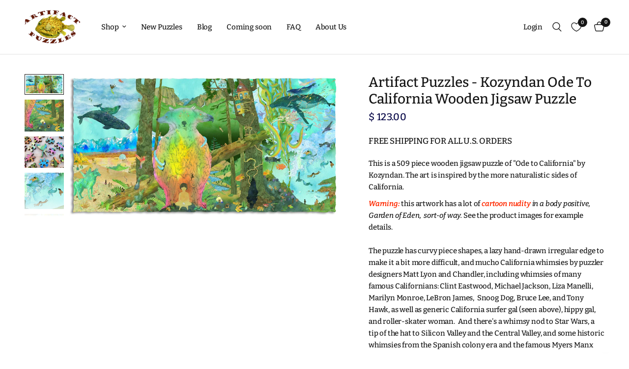

--- FILE ---
content_type: text/html; charset=utf-8
request_url: https://www.artifactpuzzles.com/products/artifact-puzzles-kozyndan-ode-to-california-wooden-jigsaw-puzzle
body_size: 38429
content:
<!doctype html><html class="no-js" lang="en" dir="ltr">
<head>
	<meta charset="utf-8">
	<meta http-equiv="X-UA-Compatible" content="IE=edge,chrome=1">
	<meta name="viewport" content="width=device-width, initial-scale=1, maximum-scale=5, viewport-fit=cover">
	<meta name="theme-color" content="">
	<link rel="canonical" href="https://www.artifactpuzzles.com/products/artifact-puzzles-kozyndan-ode-to-california-wooden-jigsaw-puzzle">
	<link rel="preconnect" href="https://cdn.shopify.com" crossorigin>
	<link rel="preload" as="style" href="//www.artifactpuzzles.com/cdn/shop/t/12/assets/app.css?v=74817624028541950321738517851">
<link rel="preload" as="style" href="//www.artifactpuzzles.com/cdn/shop/t/12/assets/product.css?v=19960244147823135091738517852">
<link rel="preload" as="image" href="//www.artifactpuzzles.com/cdn/shop/products/kozyndan_Ode_To_California_web_1024x1024_trimmed.jpg?v=1676518441&width=375" imagesrcset="//www.artifactpuzzles.com/cdn/shop/products/kozyndan_Ode_To_California_web_1024x1024_trimmed.jpg?v=1676518441&width=375 375w,//www.artifactpuzzles.com/cdn/shop/products/kozyndan_Ode_To_California_web_1024x1024_trimmed.jpg?v=1676518441&width=640 640w,//www.artifactpuzzles.com/cdn/shop/products/kozyndan_Ode_To_California_web_1024x1024_trimmed.jpg?v=1676518441&width=960 960w" imagesizes="auto">




<link href="//www.artifactpuzzles.com/cdn/shop/t/12/assets/animations.min.js?v=125778792411641688251738517851" as="script" rel="preload">

<link href="//www.artifactpuzzles.com/cdn/shop/t/12/assets/header.js?v=53973329853117484881738517852" as="script" rel="preload">
<link href="//www.artifactpuzzles.com/cdn/shop/t/12/assets/vendor.min.js?v=57769212839167613861738517853" as="script" rel="preload">
<link href="//www.artifactpuzzles.com/cdn/shop/t/12/assets/app.js?v=7593071547056632411738517851" as="script" rel="preload">
<link href="//www.artifactpuzzles.com/cdn/shop/t/12/assets/slideshow.js?v=77914080626843417591738517853" as="script" rel="preload">

<script>
window.lazySizesConfig = window.lazySizesConfig || {};
window.lazySizesConfig.expand = 250;
window.lazySizesConfig.loadMode = 1;
window.lazySizesConfig.loadHidden = false;
</script>


	<link rel="icon" type="image/png" href="//www.artifactpuzzles.com/cdn/shop/files/artifactFavIcon.png?crop=center&height=32&v=1698730698&width=32">

	<title>
	Artifact Puzzles - Kozyndan Ode To California Wooden Jigsaw Puzzle
	</title>

	
	<meta name="description" content="This is a 509 piece wooden jigsaw puzzle of &quot;Ode to California&quot; by Kozyndan. The art is inspired by the more naturalistic sides of California.  Warning: this artwork has a lot of cartoon nudity in a body positive, Garden of Eden,  sort-of way. See the product images for example details.  . The puzzle has curvy piece sh">
	
<link rel="preconnect" href="https://fonts.shopifycdn.com" crossorigin>

<meta property="og:site_name" content="Artifact Puzzles">
<meta property="og:url" content="https://www.artifactpuzzles.com/products/artifact-puzzles-kozyndan-ode-to-california-wooden-jigsaw-puzzle">
<meta property="og:title" content="Artifact Puzzles - Kozyndan Ode To California Wooden Jigsaw Puzzle">
<meta property="og:type" content="product">
<meta property="og:description" content="This is a 509 piece wooden jigsaw puzzle of &quot;Ode to California&quot; by Kozyndan. The art is inspired by the more naturalistic sides of California.  Warning: this artwork has a lot of cartoon nudity in a body positive, Garden of Eden,  sort-of way. See the product images for example details.  . The puzzle has curvy piece sh"><meta property="og:image" content="http://www.artifactpuzzles.com/cdn/shop/products/kozyndan_Ode_To_California_web_1024x1024_trimmed.jpg?v=1676518441">
  <meta property="og:image:secure_url" content="https://www.artifactpuzzles.com/cdn/shop/products/kozyndan_Ode_To_California_web_1024x1024_trimmed.jpg?v=1676518441">
  <meta property="og:image:width" content="1051">
  <meta property="og:image:height" content="553"><meta property="og:price:amount" content="123.00">
  <meta property="og:price:currency" content="USD"><meta name="twitter:card" content="summary_large_image">
<meta name="twitter:title" content="Artifact Puzzles - Kozyndan Ode To California Wooden Jigsaw Puzzle">
<meta name="twitter:description" content="This is a 509 piece wooden jigsaw puzzle of &quot;Ode to California&quot; by Kozyndan. The art is inspired by the more naturalistic sides of California.  Warning: this artwork has a lot of cartoon nudity in a body positive, Garden of Eden,  sort-of way. See the product images for example details.  . The puzzle has curvy piece sh">


	<link href="//www.artifactpuzzles.com/cdn/shop/t/12/assets/app.css?v=74817624028541950321738517851" rel="stylesheet" type="text/css" media="all" />

	<style data-shopify>
	@font-face {
  font-family: Bitter;
  font-weight: 500;
  font-style: normal;
  font-display: swap;
  src: url("//www.artifactpuzzles.com/cdn/fonts/bitter/bitter_n5.5dc745527e9f48ab654d141f5e1962cdc2ce60c7.woff2") format("woff2"),
       url("//www.artifactpuzzles.com/cdn/fonts/bitter/bitter_n5.c06799abb5b2ca3b3e4e45c314ea5f788c3bbc19.woff") format("woff");
}

@font-face {
  font-family: Bitter;
  font-weight: 500;
  font-style: normal;
  font-display: swap;
  src: url("//www.artifactpuzzles.com/cdn/fonts/bitter/bitter_n5.5dc745527e9f48ab654d141f5e1962cdc2ce60c7.woff2") format("woff2"),
       url("//www.artifactpuzzles.com/cdn/fonts/bitter/bitter_n5.c06799abb5b2ca3b3e4e45c314ea5f788c3bbc19.woff") format("woff");
}

@font-face {
  font-family: Bitter;
  font-weight: 600;
  font-style: normal;
  font-display: swap;
  src: url("//www.artifactpuzzles.com/cdn/fonts/bitter/bitter_n6.a4e85bdfbab4b8a8041adef6e81d3963bfcda494.woff2") format("woff2"),
       url("//www.artifactpuzzles.com/cdn/fonts/bitter/bitter_n6.63ca9f7700cc1934355ecc76946538d5601f3a84.woff") format("woff");
}

@font-face {
  font-family: Bitter;
  font-weight: 500;
  font-style: italic;
  font-display: swap;
  src: url("//www.artifactpuzzles.com/cdn/fonts/bitter/bitter_i5.dda507e711c5ca613031252f37dd92331282d90f.woff2") format("woff2"),
       url("//www.artifactpuzzles.com/cdn/fonts/bitter/bitter_i5.2fbb7a77a0bf1923909ea876673e24dc5ff37c9d.woff") format("woff");
}

@font-face {
  font-family: Bitter;
  font-weight: 600;
  font-style: italic;
  font-display: swap;
  src: url("//www.artifactpuzzles.com/cdn/fonts/bitter/bitter_i6.0ce7f219a4c0b27f80e1e389a327659268a9caca.woff2") format("woff2"),
       url("//www.artifactpuzzles.com/cdn/fonts/bitter/bitter_i6.1bf7dcdd126f01b64cdf5c69ffcffcf55fa4ebe1.woff") format("woff");
}


		

h1,h2,h3,h4,h5,h6,
	.h1,.h2,.h3,.h4,.h5,.h6,
	.logolink.text-logo,
	.heading-font,
	.h1-xlarge,
	.h1-large,
	.customer-addresses .my-address .address-index {
		font-style: normal;
		font-weight: 400;
		font-family: Helvetica, Arial, sans-serif;
	}
	body,
	.body-font,
	.thb-product-detail .product-title {
		font-style: normal;
		font-weight: 500;
		font-family: Bitter, serif;
	}
	:root {
		--mobile-swipe-width: calc(90vw - 30px);
		--font-body-scale: 1.0;
		--font-body-line-height-scale: 1.0;
		--font-body-letter-spacing: -0.01em;
		--font-body-medium-weight: 500;
    --font-body-bold-weight: 600;
		--font-announcement-scale: 1.0;
		--font-heading-scale: 1.0;
		--font-heading-line-height-scale: 1.0;
		--font-heading-letter-spacing: 0.0em;
		--font-navigation-scale: 1.0;
		--navigation-item-spacing: 15px;
		--font-product-title-scale: 1.0;
		--font-product-title-line-height-scale: 1.5;
		--button-letter-spacing: 0.01em;

		--bg-body: #fff;
		--bg-body-rgb: 255,255,255;
		--bg-body-darken: #f7f7f7;
		--payment-terms-background-color: #fff;
		--color-body: #151515;
		--color-body-rgb: 21,21,21;
		--color-accent: #000000;
		--color-accent-rgb: 0,0,0;
		--color-border: #E2E2E2;
		--color-form-border: #dedede;
		--color-overlay-rgb: 0,0,0;

		--shopify-accelerated-checkout-button-block-size: 48px;
		--shopify-accelerated-checkout-inline-alignment: center;
		--shopify-accelerated-checkout-skeleton-animation-duration: 0.25s;

		--color-announcement-bar-text: #151515;
		--color-announcement-bar-bg: #ffffff;

		--color-header-bg: #ffffff;
		--color-header-bg-rgb: 255,255,255;
		--color-header-text: #151515;
		--color-header-text-rgb: 21,21,21;
		--color-header-links: #151515;
		--color-header-links-rgb: 21,21,21;
		--color-header-links-hover: #151515;
		--color-header-icons: #151515;
		--color-header-border: #E2E2E2;

		--solid-button-background: #151515;
		--solid-button-label: #ffffff;
		--outline-button-label: #151515;
		--button-border-radius: 19px;
		--shopify-accelerated-checkout-button-border-radius: 19px;

		--color-price: #010043;
		--color-price-discounted: #ee3b45;
		--color-star: #FD9A52;
		--color-dots: #151515;

		--color-inventory-instock: #279A4B;
		--color-inventory-lowstock: #FB9E5B;

		--section-spacing-mobile: 50px;
		--section-spacing-desktop: 90px;

		--color-badge-text: #ffffff;
		--color-badge-sold-out: #939393;
		--color-badge-sale: #151515;
		
		--color-badge-preorder: #666666;
		--badge-corner-radius: 13px;

		--color-footer-text: #ffffff;
		--color-footer-text-rgb: 255,255,255;
		--color-footer-link: #FFFFFF;
		--color-footer-link-hover: #FFFFFF;
		--color-footer-border: #444444;
		--color-footer-border-rgb: 68,68,68;
		--color-footer-bg: #010043;
	}



</style>


	<script>
		window.theme = window.theme || {};
		theme = {
			settings: {
				money_with_currency_format:"$ {{amount}}",
				cart_drawer:true,
				product_id: 6674542035046,
			},
			routes: {
				root_url: '/',
				cart_url: '/cart',
				cart_add_url: '/cart/add',
				search_url: '/search',
				cart_change_url: '/cart/change',
				cart_update_url: '/cart/update',
				cart_clear_url: '/cart/clear',
				predictive_search_url: '/search/suggest',
			},
			variantStrings: {
        addToCart: `Add to cart`,
        soldOut: `Coming Soon`,
        unavailable: `Unavailable`,
        preOrder: `Pre-order`,
      },
			strings: {
				requiresTerms: `You must agree with the terms and conditions of sales to check out`,
				shippingEstimatorNoResults: `Sorry, we do not ship to your address.`,
				shippingEstimatorOneResult: `There is one shipping rate for your address:`,
				shippingEstimatorMultipleResults: `There are several shipping rates for your address:`,
				shippingEstimatorError: `One or more error occurred while retrieving shipping rates:`
			}
		};
	</script>
	<script>window.performance && window.performance.mark && window.performance.mark('shopify.content_for_header.start');</script><meta name="google-site-verification" content="aUbxP4w-H3wq2qHFT3BZ3KUDtD2v4dAHYWpDyyzQ3TI">
<meta id="shopify-digital-wallet" name="shopify-digital-wallet" content="/9225218/digital_wallets/dialog">
<meta name="shopify-checkout-api-token" content="7d179835ec095f3aa6f993eb1484df58">
<meta id="in-context-paypal-metadata" data-shop-id="9225218" data-venmo-supported="false" data-environment="production" data-locale="en_US" data-paypal-v4="true" data-currency="USD">
<link rel="alternate" type="application/json+oembed" href="https://www.artifactpuzzles.com/products/artifact-puzzles-kozyndan-ode-to-california-wooden-jigsaw-puzzle.oembed">
<script async="async" src="/checkouts/internal/preloads.js?locale=en-US"></script>
<link rel="preconnect" href="https://shop.app" crossorigin="anonymous">
<script async="async" src="https://shop.app/checkouts/internal/preloads.js?locale=en-US&shop_id=9225218" crossorigin="anonymous"></script>
<script id="apple-pay-shop-capabilities" type="application/json">{"shopId":9225218,"countryCode":"US","currencyCode":"USD","merchantCapabilities":["supports3DS"],"merchantId":"gid:\/\/shopify\/Shop\/9225218","merchantName":"Artifact Puzzles","requiredBillingContactFields":["postalAddress","email","phone"],"requiredShippingContactFields":["postalAddress","email","phone"],"shippingType":"shipping","supportedNetworks":["visa","masterCard","amex","discover","elo","jcb"],"total":{"type":"pending","label":"Artifact Puzzles","amount":"1.00"},"shopifyPaymentsEnabled":true,"supportsSubscriptions":true}</script>
<script id="shopify-features" type="application/json">{"accessToken":"7d179835ec095f3aa6f993eb1484df58","betas":["rich-media-storefront-analytics"],"domain":"www.artifactpuzzles.com","predictiveSearch":true,"shopId":9225218,"locale":"en"}</script>
<script>var Shopify = Shopify || {};
Shopify.shop = "artifact-puzzles.myshopify.com";
Shopify.locale = "en";
Shopify.currency = {"active":"USD","rate":"1.0"};
Shopify.country = "US";
Shopify.theme = {"name":"Updated copy of Reformation Live","id":175807660339,"schema_name":"Reformation","schema_version":"8.0.0","theme_store_id":1762,"role":"main"};
Shopify.theme.handle = "null";
Shopify.theme.style = {"id":null,"handle":null};
Shopify.cdnHost = "www.artifactpuzzles.com/cdn";
Shopify.routes = Shopify.routes || {};
Shopify.routes.root = "/";</script>
<script type="module">!function(o){(o.Shopify=o.Shopify||{}).modules=!0}(window);</script>
<script>!function(o){function n(){var o=[];function n(){o.push(Array.prototype.slice.apply(arguments))}return n.q=o,n}var t=o.Shopify=o.Shopify||{};t.loadFeatures=n(),t.autoloadFeatures=n()}(window);</script>
<script>
  window.ShopifyPay = window.ShopifyPay || {};
  window.ShopifyPay.apiHost = "shop.app\/pay";
  window.ShopifyPay.redirectState = null;
</script>
<script id="shop-js-analytics" type="application/json">{"pageType":"product"}</script>
<script defer="defer" async type="module" src="//www.artifactpuzzles.com/cdn/shopifycloud/shop-js/modules/v2/client.init-shop-cart-sync_C5BV16lS.en.esm.js"></script>
<script defer="defer" async type="module" src="//www.artifactpuzzles.com/cdn/shopifycloud/shop-js/modules/v2/chunk.common_CygWptCX.esm.js"></script>
<script type="module">
  await import("//www.artifactpuzzles.com/cdn/shopifycloud/shop-js/modules/v2/client.init-shop-cart-sync_C5BV16lS.en.esm.js");
await import("//www.artifactpuzzles.com/cdn/shopifycloud/shop-js/modules/v2/chunk.common_CygWptCX.esm.js");

  window.Shopify.SignInWithShop?.initShopCartSync?.({"fedCMEnabled":true,"windoidEnabled":true});

</script>
<script>
  window.Shopify = window.Shopify || {};
  if (!window.Shopify.featureAssets) window.Shopify.featureAssets = {};
  window.Shopify.featureAssets['shop-js'] = {"shop-cart-sync":["modules/v2/client.shop-cart-sync_ZFArdW7E.en.esm.js","modules/v2/chunk.common_CygWptCX.esm.js"],"init-fed-cm":["modules/v2/client.init-fed-cm_CmiC4vf6.en.esm.js","modules/v2/chunk.common_CygWptCX.esm.js"],"shop-button":["modules/v2/client.shop-button_tlx5R9nI.en.esm.js","modules/v2/chunk.common_CygWptCX.esm.js"],"shop-cash-offers":["modules/v2/client.shop-cash-offers_DOA2yAJr.en.esm.js","modules/v2/chunk.common_CygWptCX.esm.js","modules/v2/chunk.modal_D71HUcav.esm.js"],"init-windoid":["modules/v2/client.init-windoid_sURxWdc1.en.esm.js","modules/v2/chunk.common_CygWptCX.esm.js"],"shop-toast-manager":["modules/v2/client.shop-toast-manager_ClPi3nE9.en.esm.js","modules/v2/chunk.common_CygWptCX.esm.js"],"init-shop-email-lookup-coordinator":["modules/v2/client.init-shop-email-lookup-coordinator_B8hsDcYM.en.esm.js","modules/v2/chunk.common_CygWptCX.esm.js"],"init-shop-cart-sync":["modules/v2/client.init-shop-cart-sync_C5BV16lS.en.esm.js","modules/v2/chunk.common_CygWptCX.esm.js"],"avatar":["modules/v2/client.avatar_BTnouDA3.en.esm.js"],"pay-button":["modules/v2/client.pay-button_FdsNuTd3.en.esm.js","modules/v2/chunk.common_CygWptCX.esm.js"],"init-customer-accounts":["modules/v2/client.init-customer-accounts_DxDtT_ad.en.esm.js","modules/v2/client.shop-login-button_C5VAVYt1.en.esm.js","modules/v2/chunk.common_CygWptCX.esm.js","modules/v2/chunk.modal_D71HUcav.esm.js"],"init-shop-for-new-customer-accounts":["modules/v2/client.init-shop-for-new-customer-accounts_ChsxoAhi.en.esm.js","modules/v2/client.shop-login-button_C5VAVYt1.en.esm.js","modules/v2/chunk.common_CygWptCX.esm.js","modules/v2/chunk.modal_D71HUcav.esm.js"],"shop-login-button":["modules/v2/client.shop-login-button_C5VAVYt1.en.esm.js","modules/v2/chunk.common_CygWptCX.esm.js","modules/v2/chunk.modal_D71HUcav.esm.js"],"init-customer-accounts-sign-up":["modules/v2/client.init-customer-accounts-sign-up_CPSyQ0Tj.en.esm.js","modules/v2/client.shop-login-button_C5VAVYt1.en.esm.js","modules/v2/chunk.common_CygWptCX.esm.js","modules/v2/chunk.modal_D71HUcav.esm.js"],"shop-follow-button":["modules/v2/client.shop-follow-button_Cva4Ekp9.en.esm.js","modules/v2/chunk.common_CygWptCX.esm.js","modules/v2/chunk.modal_D71HUcav.esm.js"],"checkout-modal":["modules/v2/client.checkout-modal_BPM8l0SH.en.esm.js","modules/v2/chunk.common_CygWptCX.esm.js","modules/v2/chunk.modal_D71HUcav.esm.js"],"lead-capture":["modules/v2/client.lead-capture_Bi8yE_yS.en.esm.js","modules/v2/chunk.common_CygWptCX.esm.js","modules/v2/chunk.modal_D71HUcav.esm.js"],"shop-login":["modules/v2/client.shop-login_D6lNrXab.en.esm.js","modules/v2/chunk.common_CygWptCX.esm.js","modules/v2/chunk.modal_D71HUcav.esm.js"],"payment-terms":["modules/v2/client.payment-terms_CZxnsJam.en.esm.js","modules/v2/chunk.common_CygWptCX.esm.js","modules/v2/chunk.modal_D71HUcav.esm.js"]};
</script>
<script id="__st">var __st={"a":9225218,"offset":-28800,"reqid":"c759fc89-9931-4100-a57b-31e9656b45ea-1768811743","pageurl":"www.artifactpuzzles.com\/products\/artifact-puzzles-kozyndan-ode-to-california-wooden-jigsaw-puzzle","u":"1ea1b53f7fca","p":"product","rtyp":"product","rid":6674542035046};</script>
<script>window.ShopifyPaypalV4VisibilityTracking = true;</script>
<script id="captcha-bootstrap">!function(){'use strict';const t='contact',e='account',n='new_comment',o=[[t,t],['blogs',n],['comments',n],[t,'customer']],c=[[e,'customer_login'],[e,'guest_login'],[e,'recover_customer_password'],[e,'create_customer']],r=t=>t.map((([t,e])=>`form[action*='/${t}']:not([data-nocaptcha='true']) input[name='form_type'][value='${e}']`)).join(','),a=t=>()=>t?[...document.querySelectorAll(t)].map((t=>t.form)):[];function s(){const t=[...o],e=r(t);return a(e)}const i='password',u='form_key',d=['recaptcha-v3-token','g-recaptcha-response','h-captcha-response',i],f=()=>{try{return window.sessionStorage}catch{return}},m='__shopify_v',_=t=>t.elements[u];function p(t,e,n=!1){try{const o=window.sessionStorage,c=JSON.parse(o.getItem(e)),{data:r}=function(t){const{data:e,action:n}=t;return t[m]||n?{data:e,action:n}:{data:t,action:n}}(c);for(const[e,n]of Object.entries(r))t.elements[e]&&(t.elements[e].value=n);n&&o.removeItem(e)}catch(o){console.error('form repopulation failed',{error:o})}}const l='form_type',E='cptcha';function T(t){t.dataset[E]=!0}const w=window,h=w.document,L='Shopify',v='ce_forms',y='captcha';let A=!1;((t,e)=>{const n=(g='f06e6c50-85a8-45c8-87d0-21a2b65856fe',I='https://cdn.shopify.com/shopifycloud/storefront-forms-hcaptcha/ce_storefront_forms_captcha_hcaptcha.v1.5.2.iife.js',D={infoText:'Protected by hCaptcha',privacyText:'Privacy',termsText:'Terms'},(t,e,n)=>{const o=w[L][v],c=o.bindForm;if(c)return c(t,g,e,D).then(n);var r;o.q.push([[t,g,e,D],n]),r=I,A||(h.body.append(Object.assign(h.createElement('script'),{id:'captcha-provider',async:!0,src:r})),A=!0)});var g,I,D;w[L]=w[L]||{},w[L][v]=w[L][v]||{},w[L][v].q=[],w[L][y]=w[L][y]||{},w[L][y].protect=function(t,e){n(t,void 0,e),T(t)},Object.freeze(w[L][y]),function(t,e,n,w,h,L){const[v,y,A,g]=function(t,e,n){const i=e?o:[],u=t?c:[],d=[...i,...u],f=r(d),m=r(i),_=r(d.filter((([t,e])=>n.includes(e))));return[a(f),a(m),a(_),s()]}(w,h,L),I=t=>{const e=t.target;return e instanceof HTMLFormElement?e:e&&e.form},D=t=>v().includes(t);t.addEventListener('submit',(t=>{const e=I(t);if(!e)return;const n=D(e)&&!e.dataset.hcaptchaBound&&!e.dataset.recaptchaBound,o=_(e),c=g().includes(e)&&(!o||!o.value);(n||c)&&t.preventDefault(),c&&!n&&(function(t){try{if(!f())return;!function(t){const e=f();if(!e)return;const n=_(t);if(!n)return;const o=n.value;o&&e.removeItem(o)}(t);const e=Array.from(Array(32),(()=>Math.random().toString(36)[2])).join('');!function(t,e){_(t)||t.append(Object.assign(document.createElement('input'),{type:'hidden',name:u})),t.elements[u].value=e}(t,e),function(t,e){const n=f();if(!n)return;const o=[...t.querySelectorAll(`input[type='${i}']`)].map((({name:t})=>t)),c=[...d,...o],r={};for(const[a,s]of new FormData(t).entries())c.includes(a)||(r[a]=s);n.setItem(e,JSON.stringify({[m]:1,action:t.action,data:r}))}(t,e)}catch(e){console.error('failed to persist form',e)}}(e),e.submit())}));const S=(t,e)=>{t&&!t.dataset[E]&&(n(t,e.some((e=>e===t))),T(t))};for(const o of['focusin','change'])t.addEventListener(o,(t=>{const e=I(t);D(e)&&S(e,y())}));const B=e.get('form_key'),M=e.get(l),P=B&&M;t.addEventListener('DOMContentLoaded',(()=>{const t=y();if(P)for(const e of t)e.elements[l].value===M&&p(e,B);[...new Set([...A(),...v().filter((t=>'true'===t.dataset.shopifyCaptcha))])].forEach((e=>S(e,t)))}))}(h,new URLSearchParams(w.location.search),n,t,e,['guest_login'])})(!0,!0)}();</script>
<script integrity="sha256-4kQ18oKyAcykRKYeNunJcIwy7WH5gtpwJnB7kiuLZ1E=" data-source-attribution="shopify.loadfeatures" defer="defer" src="//www.artifactpuzzles.com/cdn/shopifycloud/storefront/assets/storefront/load_feature-a0a9edcb.js" crossorigin="anonymous"></script>
<script crossorigin="anonymous" defer="defer" src="//www.artifactpuzzles.com/cdn/shopifycloud/storefront/assets/shopify_pay/storefront-65b4c6d7.js?v=20250812"></script>
<script data-source-attribution="shopify.dynamic_checkout.dynamic.init">var Shopify=Shopify||{};Shopify.PaymentButton=Shopify.PaymentButton||{isStorefrontPortableWallets:!0,init:function(){window.Shopify.PaymentButton.init=function(){};var t=document.createElement("script");t.src="https://www.artifactpuzzles.com/cdn/shopifycloud/portable-wallets/latest/portable-wallets.en.js",t.type="module",document.head.appendChild(t)}};
</script>
<script data-source-attribution="shopify.dynamic_checkout.buyer_consent">
  function portableWalletsHideBuyerConsent(e){var t=document.getElementById("shopify-buyer-consent"),n=document.getElementById("shopify-subscription-policy-button");t&&n&&(t.classList.add("hidden"),t.setAttribute("aria-hidden","true"),n.removeEventListener("click",e))}function portableWalletsShowBuyerConsent(e){var t=document.getElementById("shopify-buyer-consent"),n=document.getElementById("shopify-subscription-policy-button");t&&n&&(t.classList.remove("hidden"),t.removeAttribute("aria-hidden"),n.addEventListener("click",e))}window.Shopify?.PaymentButton&&(window.Shopify.PaymentButton.hideBuyerConsent=portableWalletsHideBuyerConsent,window.Shopify.PaymentButton.showBuyerConsent=portableWalletsShowBuyerConsent);
</script>
<script data-source-attribution="shopify.dynamic_checkout.cart.bootstrap">document.addEventListener("DOMContentLoaded",(function(){function t(){return document.querySelector("shopify-accelerated-checkout-cart, shopify-accelerated-checkout")}if(t())Shopify.PaymentButton.init();else{new MutationObserver((function(e,n){t()&&(Shopify.PaymentButton.init(),n.disconnect())})).observe(document.body,{childList:!0,subtree:!0})}}));
</script>
<script id='scb4127' type='text/javascript' async='' src='https://www.artifactpuzzles.com/cdn/shopifycloud/privacy-banner/storefront-banner.js'></script><link id="shopify-accelerated-checkout-styles" rel="stylesheet" media="screen" href="https://www.artifactpuzzles.com/cdn/shopifycloud/portable-wallets/latest/accelerated-checkout-backwards-compat.css" crossorigin="anonymous">
<style id="shopify-accelerated-checkout-cart">
        #shopify-buyer-consent {
  margin-top: 1em;
  display: inline-block;
  width: 100%;
}

#shopify-buyer-consent.hidden {
  display: none;
}

#shopify-subscription-policy-button {
  background: none;
  border: none;
  padding: 0;
  text-decoration: underline;
  font-size: inherit;
  cursor: pointer;
}

#shopify-subscription-policy-button::before {
  box-shadow: none;
}

      </style>

<script>window.performance && window.performance.mark && window.performance.mark('shopify.content_for_header.end');</script> <!-- Header hook for plugins -->

	<script>document.documentElement.className = document.documentElement.className.replace('no-js', 'js');</script>
	
<script src="https://cdn.shopify.com/extensions/01998ef4-8742-72f0-aed2-73e990ccc142/custom-reviews-6/assets/vbbcr_script.js" type="text/javascript" defer="defer"></script>
<link href="https://cdn.shopify.com/extensions/019bc237-e6a0-75fa-a84b-a22337af908e/swish-formerly-wishlist-king-218/assets/component-wishlist-button-block.css" rel="stylesheet" type="text/css" media="all">
<link href="https://monorail-edge.shopifysvc.com" rel="dns-prefetch">
<script>(function(){if ("sendBeacon" in navigator && "performance" in window) {try {var session_token_from_headers = performance.getEntriesByType('navigation')[0].serverTiming.find(x => x.name == '_s').description;} catch {var session_token_from_headers = undefined;}var session_cookie_matches = document.cookie.match(/_shopify_s=([^;]*)/);var session_token_from_cookie = session_cookie_matches && session_cookie_matches.length === 2 ? session_cookie_matches[1] : "";var session_token = session_token_from_headers || session_token_from_cookie || "";function handle_abandonment_event(e) {var entries = performance.getEntries().filter(function(entry) {return /monorail-edge.shopifysvc.com/.test(entry.name);});if (!window.abandonment_tracked && entries.length === 0) {window.abandonment_tracked = true;var currentMs = Date.now();var navigation_start = performance.timing.navigationStart;var payload = {shop_id: 9225218,url: window.location.href,navigation_start,duration: currentMs - navigation_start,session_token,page_type: "product"};window.navigator.sendBeacon("https://monorail-edge.shopifysvc.com/v1/produce", JSON.stringify({schema_id: "online_store_buyer_site_abandonment/1.1",payload: payload,metadata: {event_created_at_ms: currentMs,event_sent_at_ms: currentMs}}));}}window.addEventListener('pagehide', handle_abandonment_event);}}());</script>
<script id="web-pixels-manager-setup">(function e(e,d,r,n,o){if(void 0===o&&(o={}),!Boolean(null===(a=null===(i=window.Shopify)||void 0===i?void 0:i.analytics)||void 0===a?void 0:a.replayQueue)){var i,a;window.Shopify=window.Shopify||{};var t=window.Shopify;t.analytics=t.analytics||{};var s=t.analytics;s.replayQueue=[],s.publish=function(e,d,r){return s.replayQueue.push([e,d,r]),!0};try{self.performance.mark("wpm:start")}catch(e){}var l=function(){var e={modern:/Edge?\/(1{2}[4-9]|1[2-9]\d|[2-9]\d{2}|\d{4,})\.\d+(\.\d+|)|Firefox\/(1{2}[4-9]|1[2-9]\d|[2-9]\d{2}|\d{4,})\.\d+(\.\d+|)|Chrom(ium|e)\/(9{2}|\d{3,})\.\d+(\.\d+|)|(Maci|X1{2}).+ Version\/(15\.\d+|(1[6-9]|[2-9]\d|\d{3,})\.\d+)([,.]\d+|)( \(\w+\)|)( Mobile\/\w+|) Safari\/|Chrome.+OPR\/(9{2}|\d{3,})\.\d+\.\d+|(CPU[ +]OS|iPhone[ +]OS|CPU[ +]iPhone|CPU IPhone OS|CPU iPad OS)[ +]+(15[._]\d+|(1[6-9]|[2-9]\d|\d{3,})[._]\d+)([._]\d+|)|Android:?[ /-](13[3-9]|1[4-9]\d|[2-9]\d{2}|\d{4,})(\.\d+|)(\.\d+|)|Android.+Firefox\/(13[5-9]|1[4-9]\d|[2-9]\d{2}|\d{4,})\.\d+(\.\d+|)|Android.+Chrom(ium|e)\/(13[3-9]|1[4-9]\d|[2-9]\d{2}|\d{4,})\.\d+(\.\d+|)|SamsungBrowser\/([2-9]\d|\d{3,})\.\d+/,legacy:/Edge?\/(1[6-9]|[2-9]\d|\d{3,})\.\d+(\.\d+|)|Firefox\/(5[4-9]|[6-9]\d|\d{3,})\.\d+(\.\d+|)|Chrom(ium|e)\/(5[1-9]|[6-9]\d|\d{3,})\.\d+(\.\d+|)([\d.]+$|.*Safari\/(?![\d.]+ Edge\/[\d.]+$))|(Maci|X1{2}).+ Version\/(10\.\d+|(1[1-9]|[2-9]\d|\d{3,})\.\d+)([,.]\d+|)( \(\w+\)|)( Mobile\/\w+|) Safari\/|Chrome.+OPR\/(3[89]|[4-9]\d|\d{3,})\.\d+\.\d+|(CPU[ +]OS|iPhone[ +]OS|CPU[ +]iPhone|CPU IPhone OS|CPU iPad OS)[ +]+(10[._]\d+|(1[1-9]|[2-9]\d|\d{3,})[._]\d+)([._]\d+|)|Android:?[ /-](13[3-9]|1[4-9]\d|[2-9]\d{2}|\d{4,})(\.\d+|)(\.\d+|)|Mobile Safari.+OPR\/([89]\d|\d{3,})\.\d+\.\d+|Android.+Firefox\/(13[5-9]|1[4-9]\d|[2-9]\d{2}|\d{4,})\.\d+(\.\d+|)|Android.+Chrom(ium|e)\/(13[3-9]|1[4-9]\d|[2-9]\d{2}|\d{4,})\.\d+(\.\d+|)|Android.+(UC? ?Browser|UCWEB|U3)[ /]?(15\.([5-9]|\d{2,})|(1[6-9]|[2-9]\d|\d{3,})\.\d+)\.\d+|SamsungBrowser\/(5\.\d+|([6-9]|\d{2,})\.\d+)|Android.+MQ{2}Browser\/(14(\.(9|\d{2,})|)|(1[5-9]|[2-9]\d|\d{3,})(\.\d+|))(\.\d+|)|K[Aa][Ii]OS\/(3\.\d+|([4-9]|\d{2,})\.\d+)(\.\d+|)/},d=e.modern,r=e.legacy,n=navigator.userAgent;return n.match(d)?"modern":n.match(r)?"legacy":"unknown"}(),u="modern"===l?"modern":"legacy",c=(null!=n?n:{modern:"",legacy:""})[u],f=function(e){return[e.baseUrl,"/wpm","/b",e.hashVersion,"modern"===e.buildTarget?"m":"l",".js"].join("")}({baseUrl:d,hashVersion:r,buildTarget:u}),m=function(e){var d=e.version,r=e.bundleTarget,n=e.surface,o=e.pageUrl,i=e.monorailEndpoint;return{emit:function(e){var a=e.status,t=e.errorMsg,s=(new Date).getTime(),l=JSON.stringify({metadata:{event_sent_at_ms:s},events:[{schema_id:"web_pixels_manager_load/3.1",payload:{version:d,bundle_target:r,page_url:o,status:a,surface:n,error_msg:t},metadata:{event_created_at_ms:s}}]});if(!i)return console&&console.warn&&console.warn("[Web Pixels Manager] No Monorail endpoint provided, skipping logging."),!1;try{return self.navigator.sendBeacon.bind(self.navigator)(i,l)}catch(e){}var u=new XMLHttpRequest;try{return u.open("POST",i,!0),u.setRequestHeader("Content-Type","text/plain"),u.send(l),!0}catch(e){return console&&console.warn&&console.warn("[Web Pixels Manager] Got an unhandled error while logging to Monorail."),!1}}}}({version:r,bundleTarget:l,surface:e.surface,pageUrl:self.location.href,monorailEndpoint:e.monorailEndpoint});try{o.browserTarget=l,function(e){var d=e.src,r=e.async,n=void 0===r||r,o=e.onload,i=e.onerror,a=e.sri,t=e.scriptDataAttributes,s=void 0===t?{}:t,l=document.createElement("script"),u=document.querySelector("head"),c=document.querySelector("body");if(l.async=n,l.src=d,a&&(l.integrity=a,l.crossOrigin="anonymous"),s)for(var f in s)if(Object.prototype.hasOwnProperty.call(s,f))try{l.dataset[f]=s[f]}catch(e){}if(o&&l.addEventListener("load",o),i&&l.addEventListener("error",i),u)u.appendChild(l);else{if(!c)throw new Error("Did not find a head or body element to append the script");c.appendChild(l)}}({src:f,async:!0,onload:function(){if(!function(){var e,d;return Boolean(null===(d=null===(e=window.Shopify)||void 0===e?void 0:e.analytics)||void 0===d?void 0:d.initialized)}()){var d=window.webPixelsManager.init(e)||void 0;if(d){var r=window.Shopify.analytics;r.replayQueue.forEach((function(e){var r=e[0],n=e[1],o=e[2];d.publishCustomEvent(r,n,o)})),r.replayQueue=[],r.publish=d.publishCustomEvent,r.visitor=d.visitor,r.initialized=!0}}},onerror:function(){return m.emit({status:"failed",errorMsg:"".concat(f," has failed to load")})},sri:function(e){var d=/^sha384-[A-Za-z0-9+/=]+$/;return"string"==typeof e&&d.test(e)}(c)?c:"",scriptDataAttributes:o}),m.emit({status:"loading"})}catch(e){m.emit({status:"failed",errorMsg:(null==e?void 0:e.message)||"Unknown error"})}}})({shopId: 9225218,storefrontBaseUrl: "https://www.artifactpuzzles.com",extensionsBaseUrl: "https://extensions.shopifycdn.com/cdn/shopifycloud/web-pixels-manager",monorailEndpoint: "https://monorail-edge.shopifysvc.com/unstable/produce_batch",surface: "storefront-renderer",enabledBetaFlags: ["2dca8a86"],webPixelsConfigList: [{"id":"810582323","configuration":"{\"config\":\"{\\\"pixel_id\\\":\\\"G-MLBT548V3P\\\",\\\"target_country\\\":\\\"US\\\",\\\"gtag_events\\\":[{\\\"type\\\":\\\"search\\\",\\\"action_label\\\":[\\\"G-MLBT548V3P\\\",\\\"AW-11031480399\\\/AXjSCLf7l4gYEM-QnIwp\\\"]},{\\\"type\\\":\\\"begin_checkout\\\",\\\"action_label\\\":[\\\"G-MLBT548V3P\\\",\\\"AW-11031480399\\\/xIZ9CLT7l4gYEM-QnIwp\\\"]},{\\\"type\\\":\\\"view_item\\\",\\\"action_label\\\":[\\\"G-MLBT548V3P\\\",\\\"AW-11031480399\\\/ATW4CK77l4gYEM-QnIwp\\\",\\\"MC-KYTPP0E354\\\"]},{\\\"type\\\":\\\"purchase\\\",\\\"action_label\\\":[\\\"G-MLBT548V3P\\\",\\\"AW-11031480399\\\/eeY1CKv7l4gYEM-QnIwp\\\",\\\"MC-KYTPP0E354\\\"]},{\\\"type\\\":\\\"page_view\\\",\\\"action_label\\\":[\\\"G-MLBT548V3P\\\",\\\"AW-11031480399\\\/JNwACKj7l4gYEM-QnIwp\\\",\\\"MC-KYTPP0E354\\\"]},{\\\"type\\\":\\\"add_payment_info\\\",\\\"action_label\\\":[\\\"G-MLBT548V3P\\\",\\\"AW-11031480399\\\/7i_iCLr7l4gYEM-QnIwp\\\"]},{\\\"type\\\":\\\"add_to_cart\\\",\\\"action_label\\\":[\\\"G-MLBT548V3P\\\",\\\"AW-11031480399\\\/Nh2fCLH7l4gYEM-QnIwp\\\"]}],\\\"enable_monitoring_mode\\\":false}\"}","eventPayloadVersion":"v1","runtimeContext":"OPEN","scriptVersion":"b2a88bafab3e21179ed38636efcd8a93","type":"APP","apiClientId":1780363,"privacyPurposes":[],"dataSharingAdjustments":{"protectedCustomerApprovalScopes":["read_customer_address","read_customer_email","read_customer_name","read_customer_personal_data","read_customer_phone"]}},{"id":"202572083","configuration":"{\"tagID\":\"2613248070679\"}","eventPayloadVersion":"v1","runtimeContext":"STRICT","scriptVersion":"18031546ee651571ed29edbe71a3550b","type":"APP","apiClientId":3009811,"privacyPurposes":["ANALYTICS","MARKETING","SALE_OF_DATA"],"dataSharingAdjustments":{"protectedCustomerApprovalScopes":["read_customer_address","read_customer_email","read_customer_name","read_customer_personal_data","read_customer_phone"]}},{"id":"137101619","eventPayloadVersion":"v1","runtimeContext":"LAX","scriptVersion":"1","type":"CUSTOM","privacyPurposes":["MARKETING"],"name":"Meta pixel (migrated)"},{"id":"shopify-app-pixel","configuration":"{}","eventPayloadVersion":"v1","runtimeContext":"STRICT","scriptVersion":"0450","apiClientId":"shopify-pixel","type":"APP","privacyPurposes":["ANALYTICS","MARKETING"]},{"id":"shopify-custom-pixel","eventPayloadVersion":"v1","runtimeContext":"LAX","scriptVersion":"0450","apiClientId":"shopify-pixel","type":"CUSTOM","privacyPurposes":["ANALYTICS","MARKETING"]}],isMerchantRequest: false,initData: {"shop":{"name":"Artifact Puzzles","paymentSettings":{"currencyCode":"USD"},"myshopifyDomain":"artifact-puzzles.myshopify.com","countryCode":"US","storefrontUrl":"https:\/\/www.artifactpuzzles.com"},"customer":null,"cart":null,"checkout":null,"productVariants":[{"price":{"amount":123.0,"currencyCode":"USD"},"product":{"title":"Artifact Puzzles - Kozyndan Ode To California Wooden Jigsaw Puzzle","vendor":"Artifact Puzzles","id":"6674542035046","untranslatedTitle":"Artifact Puzzles - Kozyndan Ode To California Wooden Jigsaw Puzzle","url":"\/products\/artifact-puzzles-kozyndan-ode-to-california-wooden-jigsaw-puzzle","type":""},"id":"39518250696806","image":{"src":"\/\/www.artifactpuzzles.com\/cdn\/shop\/products\/kozyndan_Ode_To_California_web_1024x1024_trimmed.jpg?v=1676518441"},"sku":"758576274355","title":"Default Title","untranslatedTitle":"Default Title"}],"purchasingCompany":null},},"https://www.artifactpuzzles.com/cdn","fcfee988w5aeb613cpc8e4bc33m6693e112",{"modern":"","legacy":""},{"shopId":"9225218","storefrontBaseUrl":"https:\/\/www.artifactpuzzles.com","extensionBaseUrl":"https:\/\/extensions.shopifycdn.com\/cdn\/shopifycloud\/web-pixels-manager","surface":"storefront-renderer","enabledBetaFlags":"[\"2dca8a86\"]","isMerchantRequest":"false","hashVersion":"fcfee988w5aeb613cpc8e4bc33m6693e112","publish":"custom","events":"[[\"page_viewed\",{}],[\"product_viewed\",{\"productVariant\":{\"price\":{\"amount\":123.0,\"currencyCode\":\"USD\"},\"product\":{\"title\":\"Artifact Puzzles - Kozyndan Ode To California Wooden Jigsaw Puzzle\",\"vendor\":\"Artifact Puzzles\",\"id\":\"6674542035046\",\"untranslatedTitle\":\"Artifact Puzzles - Kozyndan Ode To California Wooden Jigsaw Puzzle\",\"url\":\"\/products\/artifact-puzzles-kozyndan-ode-to-california-wooden-jigsaw-puzzle\",\"type\":\"\"},\"id\":\"39518250696806\",\"image\":{\"src\":\"\/\/www.artifactpuzzles.com\/cdn\/shop\/products\/kozyndan_Ode_To_California_web_1024x1024_trimmed.jpg?v=1676518441\"},\"sku\":\"758576274355\",\"title\":\"Default Title\",\"untranslatedTitle\":\"Default Title\"}}]]"});</script><script>
  window.ShopifyAnalytics = window.ShopifyAnalytics || {};
  window.ShopifyAnalytics.meta = window.ShopifyAnalytics.meta || {};
  window.ShopifyAnalytics.meta.currency = 'USD';
  var meta = {"product":{"id":6674542035046,"gid":"gid:\/\/shopify\/Product\/6674542035046","vendor":"Artifact Puzzles","type":"","handle":"artifact-puzzles-kozyndan-ode-to-california-wooden-jigsaw-puzzle","variants":[{"id":39518250696806,"price":12300,"name":"Artifact Puzzles - Kozyndan Ode To California Wooden Jigsaw Puzzle","public_title":null,"sku":"758576274355"}],"remote":false},"page":{"pageType":"product","resourceType":"product","resourceId":6674542035046,"requestId":"c759fc89-9931-4100-a57b-31e9656b45ea-1768811743"}};
  for (var attr in meta) {
    window.ShopifyAnalytics.meta[attr] = meta[attr];
  }
</script>
<script class="analytics">
  (function () {
    var customDocumentWrite = function(content) {
      var jquery = null;

      if (window.jQuery) {
        jquery = window.jQuery;
      } else if (window.Checkout && window.Checkout.$) {
        jquery = window.Checkout.$;
      }

      if (jquery) {
        jquery('body').append(content);
      }
    };

    var hasLoggedConversion = function(token) {
      if (token) {
        return document.cookie.indexOf('loggedConversion=' + token) !== -1;
      }
      return false;
    }

    var setCookieIfConversion = function(token) {
      if (token) {
        var twoMonthsFromNow = new Date(Date.now());
        twoMonthsFromNow.setMonth(twoMonthsFromNow.getMonth() + 2);

        document.cookie = 'loggedConversion=' + token + '; expires=' + twoMonthsFromNow;
      }
    }

    var trekkie = window.ShopifyAnalytics.lib = window.trekkie = window.trekkie || [];
    if (trekkie.integrations) {
      return;
    }
    trekkie.methods = [
      'identify',
      'page',
      'ready',
      'track',
      'trackForm',
      'trackLink'
    ];
    trekkie.factory = function(method) {
      return function() {
        var args = Array.prototype.slice.call(arguments);
        args.unshift(method);
        trekkie.push(args);
        return trekkie;
      };
    };
    for (var i = 0; i < trekkie.methods.length; i++) {
      var key = trekkie.methods[i];
      trekkie[key] = trekkie.factory(key);
    }
    trekkie.load = function(config) {
      trekkie.config = config || {};
      trekkie.config.initialDocumentCookie = document.cookie;
      var first = document.getElementsByTagName('script')[0];
      var script = document.createElement('script');
      script.type = 'text/javascript';
      script.onerror = function(e) {
        var scriptFallback = document.createElement('script');
        scriptFallback.type = 'text/javascript';
        scriptFallback.onerror = function(error) {
                var Monorail = {
      produce: function produce(monorailDomain, schemaId, payload) {
        var currentMs = new Date().getTime();
        var event = {
          schema_id: schemaId,
          payload: payload,
          metadata: {
            event_created_at_ms: currentMs,
            event_sent_at_ms: currentMs
          }
        };
        return Monorail.sendRequest("https://" + monorailDomain + "/v1/produce", JSON.stringify(event));
      },
      sendRequest: function sendRequest(endpointUrl, payload) {
        // Try the sendBeacon API
        if (window && window.navigator && typeof window.navigator.sendBeacon === 'function' && typeof window.Blob === 'function' && !Monorail.isIos12()) {
          var blobData = new window.Blob([payload], {
            type: 'text/plain'
          });

          if (window.navigator.sendBeacon(endpointUrl, blobData)) {
            return true;
          } // sendBeacon was not successful

        } // XHR beacon

        var xhr = new XMLHttpRequest();

        try {
          xhr.open('POST', endpointUrl);
          xhr.setRequestHeader('Content-Type', 'text/plain');
          xhr.send(payload);
        } catch (e) {
          console.log(e);
        }

        return false;
      },
      isIos12: function isIos12() {
        return window.navigator.userAgent.lastIndexOf('iPhone; CPU iPhone OS 12_') !== -1 || window.navigator.userAgent.lastIndexOf('iPad; CPU OS 12_') !== -1;
      }
    };
    Monorail.produce('monorail-edge.shopifysvc.com',
      'trekkie_storefront_load_errors/1.1',
      {shop_id: 9225218,
      theme_id: 175807660339,
      app_name: "storefront",
      context_url: window.location.href,
      source_url: "//www.artifactpuzzles.com/cdn/s/trekkie.storefront.cd680fe47e6c39ca5d5df5f0a32d569bc48c0f27.min.js"});

        };
        scriptFallback.async = true;
        scriptFallback.src = '//www.artifactpuzzles.com/cdn/s/trekkie.storefront.cd680fe47e6c39ca5d5df5f0a32d569bc48c0f27.min.js';
        first.parentNode.insertBefore(scriptFallback, first);
      };
      script.async = true;
      script.src = '//www.artifactpuzzles.com/cdn/s/trekkie.storefront.cd680fe47e6c39ca5d5df5f0a32d569bc48c0f27.min.js';
      first.parentNode.insertBefore(script, first);
    };
    trekkie.load(
      {"Trekkie":{"appName":"storefront","development":false,"defaultAttributes":{"shopId":9225218,"isMerchantRequest":null,"themeId":175807660339,"themeCityHash":"17613347875371810150","contentLanguage":"en","currency":"USD","eventMetadataId":"b18650a9-0062-4580-b6a9-b45a9838faac"},"isServerSideCookieWritingEnabled":true,"monorailRegion":"shop_domain","enabledBetaFlags":["65f19447"]},"Session Attribution":{},"S2S":{"facebookCapiEnabled":false,"source":"trekkie-storefront-renderer","apiClientId":580111}}
    );

    var loaded = false;
    trekkie.ready(function() {
      if (loaded) return;
      loaded = true;

      window.ShopifyAnalytics.lib = window.trekkie;

      var originalDocumentWrite = document.write;
      document.write = customDocumentWrite;
      try { window.ShopifyAnalytics.merchantGoogleAnalytics.call(this); } catch(error) {};
      document.write = originalDocumentWrite;

      window.ShopifyAnalytics.lib.page(null,{"pageType":"product","resourceType":"product","resourceId":6674542035046,"requestId":"c759fc89-9931-4100-a57b-31e9656b45ea-1768811743","shopifyEmitted":true});

      var match = window.location.pathname.match(/checkouts\/(.+)\/(thank_you|post_purchase)/)
      var token = match? match[1]: undefined;
      if (!hasLoggedConversion(token)) {
        setCookieIfConversion(token);
        window.ShopifyAnalytics.lib.track("Viewed Product",{"currency":"USD","variantId":39518250696806,"productId":6674542035046,"productGid":"gid:\/\/shopify\/Product\/6674542035046","name":"Artifact Puzzles - Kozyndan Ode To California Wooden Jigsaw Puzzle","price":"123.00","sku":"758576274355","brand":"Artifact Puzzles","variant":null,"category":"","nonInteraction":true,"remote":false},undefined,undefined,{"shopifyEmitted":true});
      window.ShopifyAnalytics.lib.track("monorail:\/\/trekkie_storefront_viewed_product\/1.1",{"currency":"USD","variantId":39518250696806,"productId":6674542035046,"productGid":"gid:\/\/shopify\/Product\/6674542035046","name":"Artifact Puzzles - Kozyndan Ode To California Wooden Jigsaw Puzzle","price":"123.00","sku":"758576274355","brand":"Artifact Puzzles","variant":null,"category":"","nonInteraction":true,"remote":false,"referer":"https:\/\/www.artifactpuzzles.com\/products\/artifact-puzzles-kozyndan-ode-to-california-wooden-jigsaw-puzzle"});
      }
    });


        var eventsListenerScript = document.createElement('script');
        eventsListenerScript.async = true;
        eventsListenerScript.src = "//www.artifactpuzzles.com/cdn/shopifycloud/storefront/assets/shop_events_listener-3da45d37.js";
        document.getElementsByTagName('head')[0].appendChild(eventsListenerScript);

})();</script>
  <script>
  if (!window.ga || (window.ga && typeof window.ga !== 'function')) {
    window.ga = function ga() {
      (window.ga.q = window.ga.q || []).push(arguments);
      if (window.Shopify && window.Shopify.analytics && typeof window.Shopify.analytics.publish === 'function') {
        window.Shopify.analytics.publish("ga_stub_called", {}, {sendTo: "google_osp_migration"});
      }
      console.error("Shopify's Google Analytics stub called with:", Array.from(arguments), "\nSee https://help.shopify.com/manual/promoting-marketing/pixels/pixel-migration#google for more information.");
    };
    if (window.Shopify && window.Shopify.analytics && typeof window.Shopify.analytics.publish === 'function') {
      window.Shopify.analytics.publish("ga_stub_initialized", {}, {sendTo: "google_osp_migration"});
    }
  }
</script>
<script
  defer
  src="https://www.artifactpuzzles.com/cdn/shopifycloud/perf-kit/shopify-perf-kit-3.0.4.min.js"
  data-application="storefront-renderer"
  data-shop-id="9225218"
  data-render-region="gcp-us-central1"
  data-page-type="product"
  data-theme-instance-id="175807660339"
  data-theme-name="Reformation"
  data-theme-version="8.0.0"
  data-monorail-region="shop_domain"
  data-resource-timing-sampling-rate="10"
  data-shs="true"
  data-shs-beacon="true"
  data-shs-export-with-fetch="true"
  data-shs-logs-sample-rate="1"
  data-shs-beacon-endpoint="https://www.artifactpuzzles.com/api/collect"
></script>
</head>
<body class="animations-true button-uppercase-true navigation-uppercase-false product-card-spacing-large product-title-uppercase-false template-product template-product">
	<a class="screen-reader-shortcut" href="#main-content">Skip to content</a>
	<div id="wrapper"><!-- BEGIN sections: header-group -->
<div id="shopify-section-sections--24097519567155__header" class="shopify-section shopify-section-group-header-group header-section"><theme-header id="header" class="header style2 header--shadow-none transparent--false transparent-border--true "><div class="row expanded">
		<div class="small-12 columns"><div class="thb-header-mobile-left">
	<details class="mobile-toggle-wrapper">
	<summary class="mobile-toggle">
		<span></span>
		<span></span>
		<span></span>
	</summary><nav id="mobile-menu" class="mobile-menu-drawer" role="dialog" tabindex="-1">
	<div class="mobile-menu-drawer--inner"><ul class="mobile-menu"><li><details class="link-container">
							<summary class="parent-link">Shop<span class="link-forward">
<svg width="14" height="10" viewBox="0 0 14 10" fill="none" xmlns="http://www.w3.org/2000/svg">
<path d="M1 5H7.08889H13.1778M13.1778 5L9.17778 1M13.1778 5L9.17778 9" stroke="var(--color-accent)" stroke-width="1.1" stroke-linecap="round" stroke-linejoin="round"/>
</svg>
</span></summary>
							<ul class="sub-menu">
								<li class="parent-link-back">
									<button class="parent-link-back--button"><span>
<svg width="14" height="10" viewBox="0 0 14 10" fill="none" xmlns="http://www.w3.org/2000/svg">
<path d="M13.1778 5H7.08891H1.00002M1.00002 5L5.00002 1M1.00002 5L5.00002 9" stroke="var(--color-accent)" stroke-width="1.1" stroke-linecap="round" stroke-linejoin="round"/>
</svg>
</span> Shop</button>
								</li><li><a href="https://www.artifactpuzzles.com/collections/holiday-time" title="Christmas" class="link-container">Christmas</a></li><li><details class="link-container">
											<summary class="parent-link">Puzzles By Art
<span class="link-forward">
<svg width="14" height="10" viewBox="0 0 14 10" fill="none" xmlns="http://www.w3.org/2000/svg">
<path d="M1 5H7.08889H13.1778M13.1778 5L9.17778 1M13.1778 5L9.17778 9" stroke="var(--color-accent)" stroke-width="1.1" stroke-linecap="round" stroke-linejoin="round"/>
</svg>
</span>
											</summary>
											<ul class="sub-menu" tabindex="-1">
												<li class="parent-link-back">
													<button class="parent-link-back--button"><span>
<svg width="14" height="10" viewBox="0 0 14 10" fill="none" xmlns="http://www.w3.org/2000/svg">
<path d="M13.1778 5H7.08891H1.00002M1.00002 5L5.00002 1M1.00002 5L5.00002 9" stroke="var(--color-accent)" stroke-width="1.1" stroke-linecap="round" stroke-linejoin="round"/>
</svg>
</span> Puzzles By Art</button>
												</li><li>
														<a href="/collections/fanciful" title="Fanciful &amp; Whimsical" class="link-container" role="menuitem">Fanciful & Whimsical </a>
													</li><li>
														<a href="/collections/highly-detailed-art" title="Highly-Detailed (Busy Art)" class="link-container" role="menuitem">Highly-Detailed (Busy Art) </a>
													</li><li>
														<a href="/collections/impressionism" title="Impressionism &amp; Modern Art" class="link-container" role="menuitem">Impressionism & Modern Art </a>
													</li><li>
														<a href="/collections/monsters-and-dragons-and-other-worldly-creatures" title=" Monsters &amp; Dragons" class="link-container" role="menuitem"> Monsters & Dragons </a>
													</li><li>
														<a href="/collections/birds" title="Birds and Butterflies" class="link-container" role="menuitem">Birds and Butterflies </a>
													</li><li>
														<a href="/collections/image-category-seascapes" title="Landscapes" class="link-container" role="menuitem">Landscapes </a>
													</li><li>
														<a href="/collections/image-category-animals" title="Animals" class="link-container" role="menuitem">Animals </a>
													</li><li>
														<a href="/collections/image-category-asian-indian-arabic-art" title="Asian Art" class="link-container" role="menuitem">Asian Art </a>
													</li><li>
														<a href="/collections/image-category-abstract-art" title="Abstract Art" class="link-container" role="menuitem">Abstract Art </a>
													</li><li>
														<a href="/collections/portraits-and-people-focused-artwork" title="People" class="link-container" role="menuitem">People </a>
													</li><li>
														<a href="/collections/flowers" title="Flowers and Fruits" class="link-container" role="menuitem">Flowers and Fruits </a>
													</li><li>
														<a href="https://www.artifactpuzzles.com/collections/image-category-maps" title="Maps" class="link-container" role="menuitem">Maps </a>
													</li></ul>
										</details></li><li><details class="link-container">
											<summary class="parent-link">Puzzles By Difficulty
<span class="link-forward">
<svg width="14" height="10" viewBox="0 0 14 10" fill="none" xmlns="http://www.w3.org/2000/svg">
<path d="M1 5H7.08889H13.1778M13.1778 5L9.17778 1M13.1778 5L9.17778 9" stroke="var(--color-accent)" stroke-width="1.1" stroke-linecap="round" stroke-linejoin="round"/>
</svg>
</span>
											</summary>
											<ul class="sub-menu" tabindex="-1">
												<li class="parent-link-back">
													<button class="parent-link-back--button"><span>
<svg width="14" height="10" viewBox="0 0 14 10" fill="none" xmlns="http://www.w3.org/2000/svg">
<path d="M13.1778 5H7.08891H1.00002M1.00002 5L5.00002 1M1.00002 5L5.00002 9" stroke="var(--color-accent)" stroke-width="1.1" stroke-linecap="round" stroke-linejoin="round"/>
</svg>
</span> Puzzles By Difficulty</button>
												</li><li>
														<a href="/collections/kind-of-easy-puzzles" title="Easy" class="link-container" role="menuitem">Easy </a>
													</li><li>
														<a href="/collections/average-difficulty-puzzles" title="Average" class="link-container" role="menuitem">Average </a>
													</li><li>
														<a href="/collections/kind-of-hard-puzzles" title="Harder than average" class="link-container" role="menuitem">Harder than average </a>
													</li><li>
														<a href="/collections/really-hard-puzzles" title="Really Hard" class="link-container" role="menuitem">Really Hard </a>
													</li></ul>
										</details></li><li><details class="link-container">
											<summary class="parent-link">Puzzles By Price
<span class="link-forward">
<svg width="14" height="10" viewBox="0 0 14 10" fill="none" xmlns="http://www.w3.org/2000/svg">
<path d="M1 5H7.08889H13.1778M13.1778 5L9.17778 1M13.1778 5L9.17778 9" stroke="var(--color-accent)" stroke-width="1.1" stroke-linecap="round" stroke-linejoin="round"/>
</svg>
</span>
											</summary>
											<ul class="sub-menu" tabindex="-1">
												<li class="parent-link-back">
													<button class="parent-link-back--button"><span>
<svg width="14" height="10" viewBox="0 0 14 10" fill="none" xmlns="http://www.w3.org/2000/svg">
<path d="M13.1778 5H7.08891H1.00002M1.00002 5L5.00002 1M1.00002 5L5.00002 9" stroke="var(--color-accent)" stroke-width="1.1" stroke-linecap="round" stroke-linejoin="round"/>
</svg>
</span> Puzzles By Price</button>
												</li><li>
														<a href="https://www.artifactpuzzles.com/collections/puzzles-50-or-under" title="$50 and under" class="link-container" role="menuitem">$50 and under </a>
													</li><li>
														<a href="https://www.artifactpuzzles.com/collections/puzzles-51-to-75" title="$51 to $75" class="link-container" role="menuitem">$51 to $75 </a>
													</li><li>
														<a href="https://www.artifactpuzzles.com/collections/puzzles-76-to-100" title="$76 to $100" class="link-container" role="menuitem">$76 to $100 </a>
													</li><li>
														<a href="/collections/puzzles-over-100" title="Over $100" class="link-container" role="menuitem">Over $100 </a>
													</li></ul>
										</details></li><li><details class="link-container">
											<summary class="parent-link">Puzzles By Piece Count
<span class="link-forward">
<svg width="14" height="10" viewBox="0 0 14 10" fill="none" xmlns="http://www.w3.org/2000/svg">
<path d="M1 5H7.08889H13.1778M13.1778 5L9.17778 1M13.1778 5L9.17778 9" stroke="var(--color-accent)" stroke-width="1.1" stroke-linecap="round" stroke-linejoin="round"/>
</svg>
</span>
											</summary>
											<ul class="sub-menu" tabindex="-1">
												<li class="parent-link-back">
													<button class="parent-link-back--button"><span>
<svg width="14" height="10" viewBox="0 0 14 10" fill="none" xmlns="http://www.w3.org/2000/svg">
<path d="M13.1778 5H7.08891H1.00002M1.00002 5L5.00002 1M1.00002 5L5.00002 9" stroke="var(--color-accent)" stroke-width="1.1" stroke-linecap="round" stroke-linejoin="round"/>
</svg>
</span> Puzzles By Piece Count</button>
												</li><li>
														<a href="/collections/puzzles-under-150-pieces" title="&lt; 150 Pieces" class="link-container" role="menuitem">< 150 Pieces </a>
													</li><li>
														<a href="/collections/puzzles-150-250-pieces" title="150 to 250 Pieces" class="link-container" role="menuitem">150 to 250 Pieces </a>
													</li><li>
														<a href="/collections/puzzles-250-500-pieces" title="250 to 500 Pieces" class="link-container" role="menuitem">250 to 500 Pieces </a>
													</li><li>
														<a href="/collections/puzzles-with-500-pieces" title="500+ Pieces" class="link-container" role="menuitem">500+ Pieces </a>
													</li></ul>
										</details></li><li><details class="link-container">
											<summary class="parent-link">Puzzles By Whimsies
<span class="link-forward">
<svg width="14" height="10" viewBox="0 0 14 10" fill="none" xmlns="http://www.w3.org/2000/svg">
<path d="M1 5H7.08889H13.1778M13.1778 5L9.17778 1M13.1778 5L9.17778 9" stroke="var(--color-accent)" stroke-width="1.1" stroke-linecap="round" stroke-linejoin="round"/>
</svg>
</span>
											</summary>
											<ul class="sub-menu" tabindex="-1">
												<li class="parent-link-back">
													<button class="parent-link-back--button"><span>
<svg width="14" height="10" viewBox="0 0 14 10" fill="none" xmlns="http://www.w3.org/2000/svg">
<path d="M13.1778 5H7.08891H1.00002M1.00002 5L5.00002 1M1.00002 5L5.00002 9" stroke="var(--color-accent)" stroke-width="1.1" stroke-linecap="round" stroke-linejoin="round"/>
</svg>
</span> Puzzles By Whimsies</button>
												</li><li>
														<a href="/collections/puzzles-with-extra-whimsies" title="Extra whimsies" class="link-container" role="menuitem">Extra whimsies </a>
													</li><li>
														<a href="/collections/puzzles-with-a-good-dose-of-whimsies" title="Good dose of whimsies" class="link-container" role="menuitem">Good dose of whimsies </a>
													</li><li>
														<a href="/collections/puzzles-with-just-a-few-whimsies" title="Just a few whimsies" class="link-container" role="menuitem">Just a few whimsies </a>
													</li><li>
														<a href="/collections/puzzles-with-no-whimsies" title="No whimsies" class="link-container" role="menuitem">No whimsies </a>
													</li></ul>
										</details></li><li><a href="/pages/puzzles-by-artist" title="Puzzles By Artist" class="link-container">Puzzles By Artist</a></li><li><details class="link-container">
											<summary class="parent-link">Puzzles by Design
<span class="link-forward">
<svg width="14" height="10" viewBox="0 0 14 10" fill="none" xmlns="http://www.w3.org/2000/svg">
<path d="M1 5H7.08889H13.1778M13.1778 5L9.17778 1M13.1778 5L9.17778 9" stroke="var(--color-accent)" stroke-width="1.1" stroke-linecap="round" stroke-linejoin="round"/>
</svg>
</span>
											</summary>
											<ul class="sub-menu" tabindex="-1">
												<li class="parent-link-back">
													<button class="parent-link-back--button"><span>
<svg width="14" height="10" viewBox="0 0 14 10" fill="none" xmlns="http://www.w3.org/2000/svg">
<path d="M13.1778 5H7.08891H1.00002M1.00002 5L5.00002 1M1.00002 5L5.00002 9" stroke="var(--color-accent)" stroke-width="1.1" stroke-linecap="round" stroke-linejoin="round"/>
</svg>
</span> Puzzles by Design</button>
												</li><li>
														<a href="/collections/irregular-edges" title="irregular edge" class="link-container" role="menuitem">irregular edge </a>
													</li><li>
														<a href="/collections/puzzle-edge-is-straight" title="straight edge" class="link-container" role="menuitem">straight edge </a>
													</li><li>
														<a href="/collections/puzzles-with-escher-esque-pieces" title="Escher style pieces" class="link-container" role="menuitem">Escher style pieces </a>
													</li><li>
														<a href="/collections/super-fancy-piece-shapes" title="super fancy pieces" class="link-container" role="menuitem">super fancy pieces </a>
													</li><li>
														<a href="/collections/split-tendril-connectors" title="split tendril connectors" class="link-container" role="menuitem">split tendril connectors </a>
													</li><li>
														<a href="/collections/has-super-fancy-connectors" title="super fancy connectors" class="link-container" role="menuitem">super fancy connectors </a>
													</li><li>
														<a href="/collections/has-non-unique-connectors" title="non-unique connectors" class="link-container" role="menuitem">non-unique connectors </a>
													</li><li>
														<a href="https://www.artifactpuzzles.com/collections/connectorless" title="connectorless" class="link-container" role="menuitem">connectorless </a>
													</li><li>
														<a href="https://www.artifactpuzzles.com/collections/puzzles-with-mini-hexagon-pieces" title="mini-hexagon pieces" class="link-container" role="menuitem">mini-hexagon pieces </a>
													</li><li>
														<a href="/collections/puzzles-with-drop-outs" title="drop-outs" class="link-container" role="menuitem">drop-outs </a>
													</li><li>
														<a href="/collections/double-sided" title="double-sided" class="link-container" role="menuitem">double-sided </a>
													</li><li>
														<a href="https://www.artifactpuzzles.com/collections/nestled-spiral-pieces" title="nestled spiral loop pieces" class="link-container" role="menuitem">nestled spiral loop pieces </a>
													</li><li>
														<a href="https://www.artifactpuzzles.com/collections/smoke-ring-pieces" title="smoke ring pieces" class="link-container" role="menuitem">smoke ring pieces </a>
													</li></ul>
										</details></li><li><details class="link-container">
											<summary class="parent-link">Puzzles By Century
<span class="link-forward">
<svg width="14" height="10" viewBox="0 0 14 10" fill="none" xmlns="http://www.w3.org/2000/svg">
<path d="M1 5H7.08889H13.1778M13.1778 5L9.17778 1M13.1778 5L9.17778 9" stroke="var(--color-accent)" stroke-width="1.1" stroke-linecap="round" stroke-linejoin="round"/>
</svg>
</span>
											</summary>
											<ul class="sub-menu" tabindex="-1">
												<li class="parent-link-back">
													<button class="parent-link-back--button"><span>
<svg width="14" height="10" viewBox="0 0 14 10" fill="none" xmlns="http://www.w3.org/2000/svg">
<path d="M13.1778 5H7.08891H1.00002M1.00002 5L5.00002 1M1.00002 5L5.00002 9" stroke="var(--color-accent)" stroke-width="1.1" stroke-linecap="round" stroke-linejoin="round"/>
</svg>
</span> Puzzles By Century</button>
												</li><li>
														<a href="/collections/century-category-21st-century" title="21st Century Art" class="link-container" role="menuitem">21st Century Art </a>
													</li><li>
														<a href="/collections/century-category-20th-century" title="20th Century Art" class="link-container" role="menuitem">20th Century Art </a>
													</li><li>
														<a href="/collections/century-category-19th-century" title="19th Century Art" class="link-container" role="menuitem">19th Century Art </a>
													</li><li>
														<a href="/collections/century-category-18th-century" title="18th Century Art" class="link-container" role="menuitem">18th Century Art </a>
													</li><li>
														<a href="/collections/century-category-17th-century" title="17th Century Art" class="link-container" role="menuitem">17th Century Art </a>
													</li><li>
														<a href="/collections/century-category-16th-century" title="16th Century Art" class="link-container" role="menuitem">16th Century Art </a>
													</li></ul>
										</details></li><li><a href="https://www.artifactpuzzles.com/pages/puzzles-by-designer?_pos=1&_sid=e21e1a3e8&_ss=r" title="Puzzles By Puzzle Designer" class="link-container">Puzzles By Puzzle Designer</a></li><li><a href="https://www.artifactpuzzles.com/collections/last-chance" title="Last Chance" class="link-container">Last Chance</a></li><li><a href="https://www.artifactpuzzles.com/collections/mystery-puzzles" title="Mystery Puzzles" class="link-container">Mystery Puzzles</a></li><li><a href="/collections/ecru-puzzles" title="Ecru Puzzles" class="link-container">Ecru Puzzles</a></li><li><a href="/collections/stumpcraft-puzzles" title="Stumpcraft Puzzles" class="link-container">Stumpcraft Puzzles</a></li><li><a href="https://www.artifactpuzzles.com/collections/hand-cut-puzzles" title="Hand-cut Puzzles" class="link-container">Hand-cut Puzzles</a></li><li><a href="https://www.artifactpuzzles.com/collections/artifact-puzzles-only" title="Artifact Puzzles (Only)" class="link-container">Artifact Puzzles (Only)</a></li><li><a href="https://www.artifactpuzzles.com/collections/complete-catalog-of-puzzles-we-make" title="All Puzzles" class="link-container">All Puzzles</a></li></ul>
						</details></li><li><a href="/collections/newest" title="New Puzzles" class="link-container">New Puzzles</a></li><li><a href="/blogs/main" title="Blog" class="link-container">Blog</a></li><li><a href="/collections/coming-soon" title="Coming soon" class="link-container">Coming soon</a></li><li><a href="/pages/faq" title="FAQ" class="link-container">FAQ</a></li><li><a href="/pages/about-us" title="About Us" class="link-container">About Us</a></li></ul><ul class="mobile-secondary-menu"></ul><div class="thb-mobile-menu-footer"><a class="thb-mobile-account-link" href="https://www.artifactpuzzles.com/customer_authentication/redirect?locale=en&amp;region_country=US" title="Login
">
<svg width="17" height="18" viewBox="0 0 17 18" fill="none" xmlns="http://www.w3.org/2000/svg">
<path d="M8.49968 9.009C11.0421 9.009 13.1078 6.988 13.1078 4.5045C13.1078 2.021 11.0421 0 8.49968 0C5.95723 0 3.8916 2.0192 3.8916 4.5045C3.8916 6.9898 5.95907 9.009 8.49968 9.009ZM8.49968 1.40372C10.2487 1.40372 11.6699 2.79484 11.6699 4.5027C11.6699 6.21056 10.2468 7.60168 8.49968 7.60168C6.75255 7.60168 5.32944 6.21056 5.32944 4.5027C5.32944 2.79484 6.75255 1.40372 8.49968 1.40372Z" fill="var(--color-header-icons, --color-accent)"/>
<path d="M8.5 9.68926C3.8146 9.68926 0 13.4181 0 18H1.43784C1.43784 14.192 4.6044 11.0966 8.5 11.0966C12.3956 11.0966 15.5622 14.192 15.5622 18H17C17 13.4199 13.1854 9.69106 8.5 9.69106V9.68926Z" fill="var(--color-header-icons, --color-accent)"/>
</svg>
 Login
</a><div class="no-js-hidden"></div>
		</div>
	</div>
</nav>
<link rel="stylesheet" href="//www.artifactpuzzles.com/cdn/shop/t/12/assets/mobile-menu.css?v=114205156047321405611738517852" media="print" onload="this.media='all'">
<noscript><link href="//www.artifactpuzzles.com/cdn/shop/t/12/assets/mobile-menu.css?v=114205156047321405611738517852" rel="stylesheet" type="text/css" media="all" /></noscript>
</details>

</div>
<div class="menu-logo-container">
	
		<a class="logolink" href="/">
			<img
				src="//www.artifactpuzzles.com/cdn/shop/files/logo-transparent_v2.png?v=1737503020"
				class="logoimg"
				alt="Artifact Puzzles"
				width="367"
				height="221"
			><img
				src="//www.artifactpuzzles.com/cdn/shop/files/logo-transparent_v2.png?v=1737503020"
				class="logoimg logoimg--light"
				alt="Artifact Puzzles"
				width="367"
				height="221"
			>
		</a>
	
	<full-menu class="full-menu">
	<ul class="thb-full-menu" role="menubar"><li role="menuitem" class="menu-item-has-children" data-item-title="Shop">
		    <a href="/collections/all" class="thb-full-menu--link">Shop
<svg width="8" height="6" viewBox="0 0 8 6" fill="none" xmlns="http://www.w3.org/2000/svg">
<path d="M6.75 1.5L3.75 4.5L0.75 1.5" stroke="var(--color-header-links, --color-accent)" stroke-width="1.1" stroke-linecap="round" stroke-linejoin="round"/>
</svg>
</a><ul class="sub-menu" tabindex="-1"><li class="" role="none" >
			          <a href="https://www.artifactpuzzles.com/collections/holiday-time" class="thb-full-menu--link" role="menuitem">Christmas</a></li><li class=" menu-item-has-children" role="none" data-item-title="Puzzles By Art">
			          <a href="/pages/puzzles-by-image" class="thb-full-menu--link" role="menuitem">Puzzles By Art
<svg width="5" height="8" viewBox="0 0 5 8" fill="none" xmlns="http://www.w3.org/2000/svg">
<path d="M1.25 1L4.25 4L1.25 7" stroke="var(--color-header-links, --color-accent)" stroke-linecap="round" stroke-linejoin="round"/>
</svg>
</a><ul class="sub-menu" role="menu"><li class="" role="none">
												<a href="/collections/fanciful" class="thb-full-menu--link" role="menuitem">Fanciful & Whimsical</a>
											</li><li class="" role="none">
												<a href="/collections/highly-detailed-art" class="thb-full-menu--link" role="menuitem">Highly-Detailed (Busy Art)</a>
											</li><li class="" role="none">
												<a href="/collections/impressionism" class="thb-full-menu--link" role="menuitem">Impressionism & Modern Art</a>
											</li><li class="" role="none">
												<a href="/collections/monsters-and-dragons-and-other-worldly-creatures" class="thb-full-menu--link" role="menuitem"> Monsters & Dragons</a>
											</li><li class="" role="none">
												<a href="/collections/birds" class="thb-full-menu--link" role="menuitem">Birds and Butterflies</a>
											</li><li class="" role="none">
												<a href="/collections/image-category-seascapes" class="thb-full-menu--link" role="menuitem">Landscapes</a>
											</li><li class="" role="none">
												<a href="/collections/image-category-animals" class="thb-full-menu--link" role="menuitem">Animals</a>
											</li><li class="" role="none">
												<a href="/collections/image-category-asian-indian-arabic-art" class="thb-full-menu--link" role="menuitem">Asian Art</a>
											</li><li class="" role="none">
												<a href="/collections/image-category-abstract-art" class="thb-full-menu--link" role="menuitem">Abstract Art</a>
											</li><li class="" role="none">
												<a href="/collections/portraits-and-people-focused-artwork" class="thb-full-menu--link" role="menuitem">People</a>
											</li><li class="" role="none">
												<a href="/collections/flowers" class="thb-full-menu--link" role="menuitem">Flowers and Fruits</a>
											</li><li class="" role="none">
												<a href="https://www.artifactpuzzles.com/collections/image-category-maps" class="thb-full-menu--link" role="menuitem">Maps</a>
											</li></ul></li><li class=" menu-item-has-children" role="none" data-item-title="Puzzles By Difficulty">
			          <a href="/pages/puzzles-by-difficulty" class="thb-full-menu--link" role="menuitem">Puzzles By Difficulty
<svg width="5" height="8" viewBox="0 0 5 8" fill="none" xmlns="http://www.w3.org/2000/svg">
<path d="M1.25 1L4.25 4L1.25 7" stroke="var(--color-header-links, --color-accent)" stroke-linecap="round" stroke-linejoin="round"/>
</svg>
</a><ul class="sub-menu" role="menu"><li class="" role="none">
												<a href="/collections/kind-of-easy-puzzles" class="thb-full-menu--link" role="menuitem">Easy</a>
											</li><li class="" role="none">
												<a href="/collections/average-difficulty-puzzles" class="thb-full-menu--link" role="menuitem">Average</a>
											</li><li class="" role="none">
												<a href="/collections/kind-of-hard-puzzles" class="thb-full-menu--link" role="menuitem">Harder than average</a>
											</li><li class="" role="none">
												<a href="/collections/really-hard-puzzles" class="thb-full-menu--link" role="menuitem">Really Hard</a>
											</li></ul></li><li class=" menu-item-has-children" role="none" data-item-title="Puzzles By Price">
			          <a href="/pages/puzzles-by-price" class="thb-full-menu--link" role="menuitem">Puzzles By Price
<svg width="5" height="8" viewBox="0 0 5 8" fill="none" xmlns="http://www.w3.org/2000/svg">
<path d="M1.25 1L4.25 4L1.25 7" stroke="var(--color-header-links, --color-accent)" stroke-linecap="round" stroke-linejoin="round"/>
</svg>
</a><ul class="sub-menu" role="menu"><li class="" role="none">
												<a href="https://www.artifactpuzzles.com/collections/puzzles-50-or-under" class="thb-full-menu--link" role="menuitem">$50 and under</a>
											</li><li class="" role="none">
												<a href="https://www.artifactpuzzles.com/collections/puzzles-51-to-75" class="thb-full-menu--link" role="menuitem">$51 to $75</a>
											</li><li class="" role="none">
												<a href="https://www.artifactpuzzles.com/collections/puzzles-76-to-100" class="thb-full-menu--link" role="menuitem">$76 to $100</a>
											</li><li class="" role="none">
												<a href="/collections/puzzles-over-100" class="thb-full-menu--link" role="menuitem">Over $100</a>
											</li></ul></li><li class=" menu-item-has-children" role="none" data-item-title="Puzzles By Piece Count">
			          <a href="/pages/puzzles-by-number-of-pieces" class="thb-full-menu--link" role="menuitem">Puzzles By Piece Count
<svg width="5" height="8" viewBox="0 0 5 8" fill="none" xmlns="http://www.w3.org/2000/svg">
<path d="M1.25 1L4.25 4L1.25 7" stroke="var(--color-header-links, --color-accent)" stroke-linecap="round" stroke-linejoin="round"/>
</svg>
</a><ul class="sub-menu" role="menu"><li class="" role="none">
												<a href="/collections/puzzles-under-150-pieces" class="thb-full-menu--link" role="menuitem">< 150 Pieces</a>
											</li><li class="" role="none">
												<a href="/collections/puzzles-150-250-pieces" class="thb-full-menu--link" role="menuitem">150 to 250 Pieces</a>
											</li><li class="" role="none">
												<a href="/collections/puzzles-250-500-pieces" class="thb-full-menu--link" role="menuitem">250 to 500 Pieces</a>
											</li><li class="" role="none">
												<a href="/collections/puzzles-with-500-pieces" class="thb-full-menu--link" role="menuitem">500+ Pieces</a>
											</li></ul></li><li class=" menu-item-has-children" role="none" data-item-title="Puzzles By Whimsies">
			          <a href="/pages/puzzles-by-whimsies" class="thb-full-menu--link" role="menuitem">Puzzles By Whimsies
<svg width="5" height="8" viewBox="0 0 5 8" fill="none" xmlns="http://www.w3.org/2000/svg">
<path d="M1.25 1L4.25 4L1.25 7" stroke="var(--color-header-links, --color-accent)" stroke-linecap="round" stroke-linejoin="round"/>
</svg>
</a><ul class="sub-menu" role="menu"><li class="" role="none">
												<a href="/collections/puzzles-with-extra-whimsies" class="thb-full-menu--link" role="menuitem">Extra whimsies</a>
											</li><li class="" role="none">
												<a href="/collections/puzzles-with-a-good-dose-of-whimsies" class="thb-full-menu--link" role="menuitem">Good dose of whimsies</a>
											</li><li class="" role="none">
												<a href="/collections/puzzles-with-just-a-few-whimsies" class="thb-full-menu--link" role="menuitem">Just a few whimsies</a>
											</li><li class="" role="none">
												<a href="/collections/puzzles-with-no-whimsies" class="thb-full-menu--link" role="menuitem">No whimsies</a>
											</li></ul></li><li class="" role="none" >
			          <a href="/pages/puzzles-by-artist" class="thb-full-menu--link" role="menuitem">Puzzles By Artist</a></li><li class=" menu-item-has-children" role="none" data-item-title="Puzzles by Design">
			          <a href="https://www.artifactpuzzles.com/pages/puzzles-by-design-features" class="thb-full-menu--link" role="menuitem">Puzzles by Design
<svg width="5" height="8" viewBox="0 0 5 8" fill="none" xmlns="http://www.w3.org/2000/svg">
<path d="M1.25 1L4.25 4L1.25 7" stroke="var(--color-header-links, --color-accent)" stroke-linecap="round" stroke-linejoin="round"/>
</svg>
</a><ul class="sub-menu" role="menu"><li class="" role="none">
												<a href="/collections/irregular-edges" class="thb-full-menu--link" role="menuitem">irregular edge</a>
											</li><li class="" role="none">
												<a href="/collections/puzzle-edge-is-straight" class="thb-full-menu--link" role="menuitem">straight edge</a>
											</li><li class="" role="none">
												<a href="/collections/puzzles-with-escher-esque-pieces" class="thb-full-menu--link" role="menuitem">Escher style pieces</a>
											</li><li class="" role="none">
												<a href="/collections/super-fancy-piece-shapes" class="thb-full-menu--link" role="menuitem">super fancy pieces</a>
											</li><li class="" role="none">
												<a href="/collections/split-tendril-connectors" class="thb-full-menu--link" role="menuitem">split tendril connectors</a>
											</li><li class="" role="none">
												<a href="/collections/has-super-fancy-connectors" class="thb-full-menu--link" role="menuitem">super fancy connectors</a>
											</li><li class="" role="none">
												<a href="/collections/has-non-unique-connectors" class="thb-full-menu--link" role="menuitem">non-unique connectors</a>
											</li><li class="" role="none">
												<a href="https://www.artifactpuzzles.com/collections/connectorless" class="thb-full-menu--link" role="menuitem">connectorless</a>
											</li><li class="" role="none">
												<a href="https://www.artifactpuzzles.com/collections/puzzles-with-mini-hexagon-pieces" class="thb-full-menu--link" role="menuitem">mini-hexagon pieces</a>
											</li><li class="" role="none">
												<a href="/collections/puzzles-with-drop-outs" class="thb-full-menu--link" role="menuitem">drop-outs</a>
											</li><li class="" role="none">
												<a href="/collections/double-sided" class="thb-full-menu--link" role="menuitem">double-sided</a>
											</li><li class="" role="none">
												<a href="https://www.artifactpuzzles.com/collections/nestled-spiral-pieces" class="thb-full-menu--link" role="menuitem">nestled spiral loop pieces</a>
											</li><li class="" role="none">
												<a href="https://www.artifactpuzzles.com/collections/smoke-ring-pieces" class="thb-full-menu--link" role="menuitem">smoke ring pieces</a>
											</li></ul></li><li class=" menu-item-has-children" role="none" data-item-title="Puzzles By Century">
			          <a href="https://www.artifactpuzzles.com/pages/puzzles-by-century" class="thb-full-menu--link" role="menuitem">Puzzles By Century
<svg width="5" height="8" viewBox="0 0 5 8" fill="none" xmlns="http://www.w3.org/2000/svg">
<path d="M1.25 1L4.25 4L1.25 7" stroke="var(--color-header-links, --color-accent)" stroke-linecap="round" stroke-linejoin="round"/>
</svg>
</a><ul class="sub-menu" role="menu"><li class="" role="none">
												<a href="/collections/century-category-21st-century" class="thb-full-menu--link" role="menuitem">21st Century Art</a>
											</li><li class="" role="none">
												<a href="/collections/century-category-20th-century" class="thb-full-menu--link" role="menuitem">20th Century Art</a>
											</li><li class="" role="none">
												<a href="/collections/century-category-19th-century" class="thb-full-menu--link" role="menuitem">19th Century Art</a>
											</li><li class="" role="none">
												<a href="/collections/century-category-18th-century" class="thb-full-menu--link" role="menuitem">18th Century Art</a>
											</li><li class="" role="none">
												<a href="/collections/century-category-17th-century" class="thb-full-menu--link" role="menuitem">17th Century Art</a>
											</li><li class="" role="none">
												<a href="/collections/century-category-16th-century" class="thb-full-menu--link" role="menuitem">16th Century Art</a>
											</li></ul></li><li class="" role="none" >
			          <a href="https://www.artifactpuzzles.com/pages/puzzles-by-designer?_pos=1&_sid=e21e1a3e8&_ss=r" class="thb-full-menu--link" role="menuitem">Puzzles By Puzzle Designer</a></li><li class="" role="none" >
			          <a href="https://www.artifactpuzzles.com/collections/last-chance" class="thb-full-menu--link" role="menuitem">Last Chance</a></li><li class="" role="none" >
			          <a href="https://www.artifactpuzzles.com/collections/mystery-puzzles" class="thb-full-menu--link" role="menuitem">Mystery Puzzles</a></li><li class="" role="none" >
			          <a href="/collections/ecru-puzzles" class="thb-full-menu--link" role="menuitem">Ecru Puzzles</a></li><li class="" role="none" >
			          <a href="/collections/stumpcraft-puzzles" class="thb-full-menu--link" role="menuitem">Stumpcraft Puzzles</a></li><li class="" role="none" >
			          <a href="https://www.artifactpuzzles.com/collections/hand-cut-puzzles" class="thb-full-menu--link" role="menuitem">Hand-cut Puzzles</a></li><li class="" role="none" >
			          <a href="https://www.artifactpuzzles.com/collections/artifact-puzzles-only" class="thb-full-menu--link" role="menuitem">Artifact Puzzles (Only)</a></li><li class="" role="none" >
			          <a href="https://www.artifactpuzzles.com/collections/complete-catalog-of-puzzles-we-make" class="thb-full-menu--link" role="menuitem">All Puzzles</a></li></ul></li><li role="menuitem" class="" >
		    <a href="/collections/newest" class="thb-full-menu--link">New Puzzles</a></li><li role="menuitem" class="" >
		    <a href="/blogs/main" class="thb-full-menu--link">Blog</a></li><li role="menuitem" class="" >
		    <a href="/collections/coming-soon" class="thb-full-menu--link">Coming soon</a></li><li role="menuitem" class="" >
		    <a href="/pages/faq" class="thb-full-menu--link">FAQ</a></li><li role="menuitem" class="" >
		    <a href="/pages/about-us" class="thb-full-menu--link">About Us</a></li></ul>
</full-menu>

</div>
<div class="thb-secondary-area thb-header-right"><div class="no-js-hidden"></div><a class="thb-secondary-area-item thb-secondary-myaccount thb-secondary-myaccount--icon-false" href="https://www.artifactpuzzles.com/customer_authentication/redirect?locale=en&amp;region_country=US" title="My Account"><span>Login</span></a><a class="thb-secondary-area-item thb-quick-search" href="/search" title="Search">
<svg width="19" height="20" viewBox="0 0 19 20" fill="none" xmlns="http://www.w3.org/2000/svg">
<path d="M13 13.5L17.7495 18.5M15 8C15 11.866 11.866 15 8 15C4.13401 15 1 11.866 1 8C1 4.13401 4.13401 1 8 1C11.866 1 15 4.13401 15 8Z" stroke="var(--color-header-icons, --color-accent)" stroke-width="1.4" stroke-linecap="round" stroke-linejoin="round"/>
</svg>
</a>
	<a class="thb-secondary-area-item thb-secondary-cart" href="/cart" id="cart-drawer-toggle"><div class="thb-secondary-item-icon">
<svg width="21" height="20" viewBox="0 0 21 20" fill="none" xmlns="http://www.w3.org/2000/svg">
<path d="M16.0995 20H4.89828C3.65924 20 2.58102 19.1502 2.28655 17.9403L0.0734934 8.8974C-0.11678 8.09085 0.0666979 7.24101 0.574094 6.58711C1.08375 5.93549 1.8607 5.55044 2.68522 5.54589H5.79755C5.31054 -1.85205 15.6895 -1.84521 15.2002 5.54589C16.3758 5.54589 17.4427 5.54589 18.3126 5.54589C19.1371 5.55272 19.914 5.93549 20.4237 6.58939C20.9333 7.24101 21.1168 8.09313 20.9265 8.89968L18.7135 17.9403C18.419 19.1502 17.3408 20.0023 16.1018 20H16.0995ZM2.68522 6.96988C2.29335 6.97216 1.92639 7.15443 1.68402 7.46201C1.44391 7.77187 1.35557 8.17287 1.44618 8.55564L3.65924 17.5963C3.79741 18.1704 4.30934 18.5737 4.89602 18.5714H16.0972C16.6839 18.5714 17.1958 18.1682 17.334 17.5963L19.5471 8.55564C19.6377 8.17287 19.5493 7.7696 19.3092 7.46201C19.0669 7.15215 18.6999 6.96988 18.3103 6.9676C16.1788 6.9676 12.8671 6.9676 9.66871 6.9676H2.68522V6.96988ZM7.21327 5.54589C9.28137 5.54589 11.7708 5.54589 13.7845 5.54589C14.2851 0.027626 6.71041 0.0299044 7.21327 5.54589Z" fill="var(--color-header-icons, --color-accent)"/>
</svg>

 <span class="thb-item-count">0</span></div></a>
</div>


</div>
	</div><style data-shopify>:root {
			--logo-height: 70px;
			--logo-height-mobile: 80px;
		}
		
		.header-section {
			position: static !important;
		}</style></theme-header><script src="//www.artifactpuzzles.com/cdn/shop/t/12/assets/header.js?v=53973329853117484881738517852" type="text/javascript"></script><script type="application/ld+json">
  {
    "@context": "http://schema.org",
    "@type": "Organization",
    "name": "Artifact Puzzles",
    
      "logo": "https:\/\/www.artifactpuzzles.com\/cdn\/shop\/files\/logo-transparent_v2.png?v=1737503020\u0026width=367",
    
    "sameAs": [
      "",
      "https:\/\/www.facebook.com\/artifactpuzzles",
      "",
      "https:\/\/www.instagram.com\/artifactpuzzles\/",
      "",
      "",
      "",
      "",
      ""
    ],
    "url": "https:\/\/www.artifactpuzzles.com"
  }
</script>
</div>
<!-- END sections: header-group --><!-- BEGIN sections: overlay-group -->

<!-- END sections: overlay-group --><div role="main" id="main-content">
			<section id="shopify-section-template--24097519075635__main-product" class="shopify-section product-section"><link href="//www.artifactpuzzles.com/cdn/shop/t/12/assets/product.css?v=19960244147823135091738517852" rel="stylesheet" type="text/css" media="all" /><link href="//www.artifactpuzzles.com/cdn/shop/t/12/assets/product-thumbnails.css?v=136249535059512871021738517852" rel="stylesheet" type="text/css" media="all" /><div class="thb-product-detail product" data-handle="artifact-puzzles-kozyndan-ode-to-california-wooden-jigsaw-puzzle">
  <div class="row ">
		<div class="small-12 columns">
			<div class="product-grid-container">
		    <div id="MediaGallery-template--24097519075635__main-product" data-hide-variants="false">
					<div class="product-image-container product-image-container--thumbnails">
		        <product-slider-thumbnails id="Product-Slider" class="product-images product-images--thumbnails" data-captions="true" data-hide-variants="false"><div
  id="Slide-template--24097519075635__main-product-32759700390195"
  class="product-images__slide product-images__slide--image is-active"
  data-media-id="template--24097519075635__main-product-32759700390195"
  
>
<div class="product-single__media product-single__media-image aspect-ratio aspect-ratio--adapt" id="Media-Thumbnails-template--24097519075635__main-product-32759700390195" style="--padding-bottom: 52.61655566127498%;"><a
          href="//www.artifactpuzzles.com/cdn/shop/products/kozyndan_Ode_To_California_web_1024x1024_trimmed.jpg?v=1676518441"
          class="product-single__media-zoom"
          data-msrc="//www.artifactpuzzles.com/cdn/shop/products/kozyndan_Ode_To_California_web_1024x1024_trimmed.jpg?v=1676518441&width=20"
          data-h="553"
          data-w="1051"
          target="_blank"
          tabindex="-1"
          aria-label="Zoom"
          
          data-index=""
        >
<svg width="20" height="20" viewBox="0 0 20 20" fill="none" xmlns="http://www.w3.org/2000/svg">
<path d="M12.375 4.0625H15.9375V7.625" stroke="var(--color-body)" stroke-width="1.3" stroke-linecap="round" stroke-linejoin="round"/>
<path d="M11.7812 8.21875L15.9375 4.0625" stroke="var(--color-body)" stroke-width="1.3" stroke-linecap="round" stroke-linejoin="round"/>
<path d="M7.625 15.9375H4.0625V12.375" stroke="var(--color-body)" stroke-width="1.3" stroke-linecap="round" stroke-linejoin="round"/>
<path d="M8.21875 11.7812L4.0625 15.9375" stroke="var(--color-body)" stroke-width="1.3" stroke-linecap="round" stroke-linejoin="round"/>
</svg>
</a>
<img class="lazyload " width="1051" height="553" data-sizes="auto" src="//www.artifactpuzzles.com/cdn/shop/products/kozyndan_Ode_To_California_web_1024x1024_trimmed.jpg?v=1676518441&width=20" data-srcset="//www.artifactpuzzles.com/cdn/shop/products/kozyndan_Ode_To_California_web_1024x1024_trimmed.jpg?v=1676518441&width=375 375w,//www.artifactpuzzles.com/cdn/shop/products/kozyndan_Ode_To_California_web_1024x1024_trimmed.jpg?v=1676518441&width=640 640w,//www.artifactpuzzles.com/cdn/shop/products/kozyndan_Ode_To_California_web_1024x1024_trimmed.jpg?v=1676518441&width=960 960w,//www.artifactpuzzles.com/cdn/shop/products/kozyndan_Ode_To_California_web_1024x1024_trimmed.jpg?v=1676518441&width=1280 1280w" fetchpriority="high" alt=""  />
</div>
    
</div><div
  id="Slide-template--24097519075635__main-product-20871215546470"
  class="product-images__slide product-images__slide--image is-active"
  data-media-id="template--24097519075635__main-product-20871215546470"
  
>
<div class="product-single__media product-single__media-image aspect-ratio aspect-ratio--adapt" id="Media-Thumbnails-template--24097519075635__main-product-20871215546470" style="--padding-bottom: 80.66406249999999%;"><a
          href="//www.artifactpuzzles.com/cdn/shop/products/kozyndan_Ode_To_California_crop1.jpg?v=1676518441"
          class="product-single__media-zoom"
          data-msrc="//www.artifactpuzzles.com/cdn/shop/products/kozyndan_Ode_To_California_crop1.jpg?v=1676518441&width=20"
          data-h="826"
          data-w="1024"
          target="_blank"
          tabindex="-1"
          aria-label="Zoom"
          
          data-index=""
        >
<svg width="20" height="20" viewBox="0 0 20 20" fill="none" xmlns="http://www.w3.org/2000/svg">
<path d="M12.375 4.0625H15.9375V7.625" stroke="var(--color-body)" stroke-width="1.3" stroke-linecap="round" stroke-linejoin="round"/>
<path d="M11.7812 8.21875L15.9375 4.0625" stroke="var(--color-body)" stroke-width="1.3" stroke-linecap="round" stroke-linejoin="round"/>
<path d="M7.625 15.9375H4.0625V12.375" stroke="var(--color-body)" stroke-width="1.3" stroke-linecap="round" stroke-linejoin="round"/>
<path d="M8.21875 11.7812L4.0625 15.9375" stroke="var(--color-body)" stroke-width="1.3" stroke-linecap="round" stroke-linejoin="round"/>
</svg>
</a>
<img class="lazyload " width="1024" height="826" data-sizes="auto" src="//www.artifactpuzzles.com/cdn/shop/products/kozyndan_Ode_To_California_crop1.jpg?v=1676518441&width=20" data-srcset="//www.artifactpuzzles.com/cdn/shop/products/kozyndan_Ode_To_California_crop1.jpg?v=1676518441&width=375 375w,//www.artifactpuzzles.com/cdn/shop/products/kozyndan_Ode_To_California_crop1.jpg?v=1676518441&width=640 640w,//www.artifactpuzzles.com/cdn/shop/products/kozyndan_Ode_To_California_crop1.jpg?v=1676518441&width=960 960w,//www.artifactpuzzles.com/cdn/shop/products/kozyndan_Ode_To_California_crop1.jpg?v=1676518441&width=1280 1280w" fetchpriority="auto" alt=""  />
</div>
    
</div><div
  id="Slide-template--24097519075635__main-product-21620279738470"
  class="product-images__slide product-images__slide--image is-active"
  data-media-id="template--24097519075635__main-product-21620279738470"
  
>
<div class="product-single__media product-single__media-image aspect-ratio aspect-ratio--adapt" id="Media-Thumbnails-template--24097519075635__main-product-21620279738470" style="--padding-bottom: 80.0%;"><a
          href="//www.artifactpuzzles.com/cdn/shop/products/odeFirst_web.jpg?v=1767475528"
          class="product-single__media-zoom"
          data-msrc="//www.artifactpuzzles.com/cdn/shop/products/odeFirst_web.jpg?v=1767475528&width=20"
          data-h="800"
          data-w="1000"
          target="_blank"
          tabindex="-1"
          aria-label="Zoom"
          
          data-index=""
        >
<svg width="20" height="20" viewBox="0 0 20 20" fill="none" xmlns="http://www.w3.org/2000/svg">
<path d="M12.375 4.0625H15.9375V7.625" stroke="var(--color-body)" stroke-width="1.3" stroke-linecap="round" stroke-linejoin="round"/>
<path d="M11.7812 8.21875L15.9375 4.0625" stroke="var(--color-body)" stroke-width="1.3" stroke-linecap="round" stroke-linejoin="round"/>
<path d="M7.625 15.9375H4.0625V12.375" stroke="var(--color-body)" stroke-width="1.3" stroke-linecap="round" stroke-linejoin="round"/>
<path d="M8.21875 11.7812L4.0625 15.9375" stroke="var(--color-body)" stroke-width="1.3" stroke-linecap="round" stroke-linejoin="round"/>
</svg>
</a>
<img class="lazyload " width="1000" height="800" data-sizes="auto" src="//www.artifactpuzzles.com/cdn/shop/products/odeFirst_web.jpg?v=1767475528&width=20" data-srcset="//www.artifactpuzzles.com/cdn/shop/products/odeFirst_web.jpg?v=1767475528&width=375 375w,//www.artifactpuzzles.com/cdn/shop/products/odeFirst_web.jpg?v=1767475528&width=640 640w,//www.artifactpuzzles.com/cdn/shop/products/odeFirst_web.jpg?v=1767475528&width=960 960w,//www.artifactpuzzles.com/cdn/shop/products/odeFirst_web.jpg?v=1767475528&width=1280 1280w" fetchpriority="auto" alt=""  />
</div>
    
</div><div
  id="Slide-template--24097519075635__main-product-20871215612006"
  class="product-images__slide product-images__slide--image is-active"
  data-media-id="template--24097519075635__main-product-20871215612006"
  
>
<div class="product-single__media product-single__media-image aspect-ratio aspect-ratio--adapt" id="Media-Thumbnails-template--24097519075635__main-product-20871215612006" style="--padding-bottom: 92.3828125%;"><a
          href="//www.artifactpuzzles.com/cdn/shop/products/kozyndan_Ode_To_California_crop3.jpg?v=1767475528"
          class="product-single__media-zoom"
          data-msrc="//www.artifactpuzzles.com/cdn/shop/products/kozyndan_Ode_To_California_crop3.jpg?v=1767475528&width=20"
          data-h="946"
          data-w="1024"
          target="_blank"
          tabindex="-1"
          aria-label="Zoom"
          
          data-index=""
        >
<svg width="20" height="20" viewBox="0 0 20 20" fill="none" xmlns="http://www.w3.org/2000/svg">
<path d="M12.375 4.0625H15.9375V7.625" stroke="var(--color-body)" stroke-width="1.3" stroke-linecap="round" stroke-linejoin="round"/>
<path d="M11.7812 8.21875L15.9375 4.0625" stroke="var(--color-body)" stroke-width="1.3" stroke-linecap="round" stroke-linejoin="round"/>
<path d="M7.625 15.9375H4.0625V12.375" stroke="var(--color-body)" stroke-width="1.3" stroke-linecap="round" stroke-linejoin="round"/>
<path d="M8.21875 11.7812L4.0625 15.9375" stroke="var(--color-body)" stroke-width="1.3" stroke-linecap="round" stroke-linejoin="round"/>
</svg>
</a>
<img class="lazyload " width="1024" height="946" data-sizes="auto" src="//www.artifactpuzzles.com/cdn/shop/products/kozyndan_Ode_To_California_crop3.jpg?v=1767475528&width=20" data-srcset="//www.artifactpuzzles.com/cdn/shop/products/kozyndan_Ode_To_California_crop3.jpg?v=1767475528&width=375 375w,//www.artifactpuzzles.com/cdn/shop/products/kozyndan_Ode_To_California_crop3.jpg?v=1767475528&width=640 640w,//www.artifactpuzzles.com/cdn/shop/products/kozyndan_Ode_To_California_crop3.jpg?v=1767475528&width=960 960w,//www.artifactpuzzles.com/cdn/shop/products/kozyndan_Ode_To_California_crop3.jpg?v=1767475528&width=1280 1280w" fetchpriority="auto" alt=""  />
</div>
    
</div><div
  id="Slide-template--24097519075635__main-product-20871215644774"
  class="product-images__slide product-images__slide--image is-active"
  data-media-id="template--24097519075635__main-product-20871215644774"
  
>
<div class="product-single__media product-single__media-image aspect-ratio aspect-ratio--adapt" id="Media-Thumbnails-template--24097519075635__main-product-20871215644774" style="--padding-bottom: 100.49067713444553%;"><a
          href="//www.artifactpuzzles.com/cdn/shop/products/kozyndan_Ode_To_California_crop2.jpg?v=1767475528"
          class="product-single__media-zoom"
          data-msrc="//www.artifactpuzzles.com/cdn/shop/products/kozyndan_Ode_To_California_crop2.jpg?v=1767475528&width=20"
          data-h="1024"
          data-w="1019"
          target="_blank"
          tabindex="-1"
          aria-label="Zoom"
          
          data-index=""
        >
<svg width="20" height="20" viewBox="0 0 20 20" fill="none" xmlns="http://www.w3.org/2000/svg">
<path d="M12.375 4.0625H15.9375V7.625" stroke="var(--color-body)" stroke-width="1.3" stroke-linecap="round" stroke-linejoin="round"/>
<path d="M11.7812 8.21875L15.9375 4.0625" stroke="var(--color-body)" stroke-width="1.3" stroke-linecap="round" stroke-linejoin="round"/>
<path d="M7.625 15.9375H4.0625V12.375" stroke="var(--color-body)" stroke-width="1.3" stroke-linecap="round" stroke-linejoin="round"/>
<path d="M8.21875 11.7812L4.0625 15.9375" stroke="var(--color-body)" stroke-width="1.3" stroke-linecap="round" stroke-linejoin="round"/>
</svg>
</a>
<img class="lazyload " width="1019" height="1024" data-sizes="auto" src="//www.artifactpuzzles.com/cdn/shop/products/kozyndan_Ode_To_California_crop2.jpg?v=1767475528&width=20" data-srcset="//www.artifactpuzzles.com/cdn/shop/products/kozyndan_Ode_To_California_crop2.jpg?v=1767475528&width=375 375w,//www.artifactpuzzles.com/cdn/shop/products/kozyndan_Ode_To_California_crop2.jpg?v=1767475528&width=640 640w,//www.artifactpuzzles.com/cdn/shop/products/kozyndan_Ode_To_California_crop2.jpg?v=1767475528&width=960 960w,//www.artifactpuzzles.com/cdn/shop/products/kozyndan_Ode_To_California_crop2.jpg?v=1767475528&width=1280 1280w" fetchpriority="auto" alt=""  />
</div>
    
</div><div
  id="Slide-template--24097519075635__main-product-21620282064998"
  class="product-images__slide product-images__slide--image is-active"
  data-media-id="template--24097519075635__main-product-21620282064998"
  
>
<div class="product-single__media product-single__media-image aspect-ratio aspect-ratio--adapt" id="Media-Thumbnails-template--24097519075635__main-product-21620282064998" style="--padding-bottom: 75.0%;"><a
          href="//www.artifactpuzzles.com/cdn/shop/products/ode2.jpg?v=1767475528"
          class="product-single__media-zoom"
          data-msrc="//www.artifactpuzzles.com/cdn/shop/products/ode2.jpg?v=1767475528&width=20"
          data-h="600"
          data-w="800"
          target="_blank"
          tabindex="-1"
          aria-label="Zoom"
          
          data-index=""
        >
<svg width="20" height="20" viewBox="0 0 20 20" fill="none" xmlns="http://www.w3.org/2000/svg">
<path d="M12.375 4.0625H15.9375V7.625" stroke="var(--color-body)" stroke-width="1.3" stroke-linecap="round" stroke-linejoin="round"/>
<path d="M11.7812 8.21875L15.9375 4.0625" stroke="var(--color-body)" stroke-width="1.3" stroke-linecap="round" stroke-linejoin="round"/>
<path d="M7.625 15.9375H4.0625V12.375" stroke="var(--color-body)" stroke-width="1.3" stroke-linecap="round" stroke-linejoin="round"/>
<path d="M8.21875 11.7812L4.0625 15.9375" stroke="var(--color-body)" stroke-width="1.3" stroke-linecap="round" stroke-linejoin="round"/>
</svg>
</a>
<img class="lazyload " width="800" height="600" data-sizes="auto" src="//www.artifactpuzzles.com/cdn/shop/products/ode2.jpg?v=1767475528&width=20" data-srcset="//www.artifactpuzzles.com/cdn/shop/products/ode2.jpg?v=1767475528&width=375 375w,//www.artifactpuzzles.com/cdn/shop/products/ode2.jpg?v=1767475528&width=640 640w,//www.artifactpuzzles.com/cdn/shop/products/ode2.jpg?v=1767475528&width=960 960w,//www.artifactpuzzles.com/cdn/shop/products/ode2.jpg?v=1767475528&width=1280 1280w" fetchpriority="auto" alt=""  />
</div>
    
</div><div
  id="Slide-template--24097519075635__main-product-32231601144115"
  class="product-images__slide product-images__slide--image is-active"
  data-media-id="template--24097519075635__main-product-32231601144115"
  
>
<div class="product-single__media product-single__media-image aspect-ratio aspect-ratio--adapt" id="Media-Thumbnails-template--24097519075635__main-product-32231601144115" style="--padding-bottom: 86.94581280788177%;"><a
          href="//www.artifactpuzzles.com/cdn/shop/products/IMG_5218done.jpg?v=1694879266"
          class="product-single__media-zoom"
          data-msrc="//www.artifactpuzzles.com/cdn/shop/products/IMG_5218done.jpg?v=1694879266&width=20"
          data-h="2824"
          data-w="3248"
          target="_blank"
          tabindex="-1"
          aria-label="Zoom"
          
          data-index=""
        >
<svg width="20" height="20" viewBox="0 0 20 20" fill="none" xmlns="http://www.w3.org/2000/svg">
<path d="M12.375 4.0625H15.9375V7.625" stroke="var(--color-body)" stroke-width="1.3" stroke-linecap="round" stroke-linejoin="round"/>
<path d="M11.7812 8.21875L15.9375 4.0625" stroke="var(--color-body)" stroke-width="1.3" stroke-linecap="round" stroke-linejoin="round"/>
<path d="M7.625 15.9375H4.0625V12.375" stroke="var(--color-body)" stroke-width="1.3" stroke-linecap="round" stroke-linejoin="round"/>
<path d="M8.21875 11.7812L4.0625 15.9375" stroke="var(--color-body)" stroke-width="1.3" stroke-linecap="round" stroke-linejoin="round"/>
</svg>
</a>
<img class="lazyload " width="3248" height="2824" data-sizes="auto" src="//www.artifactpuzzles.com/cdn/shop/products/IMG_5218done.jpg?v=1694879266&width=20" data-srcset="//www.artifactpuzzles.com/cdn/shop/products/IMG_5218done.jpg?v=1694879266&width=375 375w,//www.artifactpuzzles.com/cdn/shop/products/IMG_5218done.jpg?v=1694879266&width=640 640w,//www.artifactpuzzles.com/cdn/shop/products/IMG_5218done.jpg?v=1694879266&width=960 960w,//www.artifactpuzzles.com/cdn/shop/products/IMG_5218done.jpg?v=1694879266&width=1280 1280w" fetchpriority="auto" alt=""  />
</div>
    
</div><div
  id="Slide-template--24097519075635__main-product-32231601111347"
  class="product-images__slide product-images__slide--image is-active"
  data-media-id="template--24097519075635__main-product-32231601111347"
  
>
<div class="product-single__media product-single__media-image aspect-ratio aspect-ratio--adapt" id="Media-Thumbnails-template--24097519075635__main-product-32231601111347" style="--padding-bottom: 78.74015748031498%;"><a
          href="//www.artifactpuzzles.com/cdn/shop/products/IMG_5216done.jpg?v=1694879266"
          class="product-single__media-zoom"
          data-msrc="//www.artifactpuzzles.com/cdn/shop/products/IMG_5216done.jpg?v=1694879266&width=20"
          data-h="2400"
          data-w="3048"
          target="_blank"
          tabindex="-1"
          aria-label="Zoom"
          
          data-index=""
        >
<svg width="20" height="20" viewBox="0 0 20 20" fill="none" xmlns="http://www.w3.org/2000/svg">
<path d="M12.375 4.0625H15.9375V7.625" stroke="var(--color-body)" stroke-width="1.3" stroke-linecap="round" stroke-linejoin="round"/>
<path d="M11.7812 8.21875L15.9375 4.0625" stroke="var(--color-body)" stroke-width="1.3" stroke-linecap="round" stroke-linejoin="round"/>
<path d="M7.625 15.9375H4.0625V12.375" stroke="var(--color-body)" stroke-width="1.3" stroke-linecap="round" stroke-linejoin="round"/>
<path d="M8.21875 11.7812L4.0625 15.9375" stroke="var(--color-body)" stroke-width="1.3" stroke-linecap="round" stroke-linejoin="round"/>
</svg>
</a>
<img class="lazyload " width="3048" height="2400" data-sizes="auto" src="//www.artifactpuzzles.com/cdn/shop/products/IMG_5216done.jpg?v=1694879266&width=20" data-srcset="//www.artifactpuzzles.com/cdn/shop/products/IMG_5216done.jpg?v=1694879266&width=375 375w,//www.artifactpuzzles.com/cdn/shop/products/IMG_5216done.jpg?v=1694879266&width=640 640w,//www.artifactpuzzles.com/cdn/shop/products/IMG_5216done.jpg?v=1694879266&width=960 960w,//www.artifactpuzzles.com/cdn/shop/products/IMG_5216done.jpg?v=1694879266&width=1280 1280w" fetchpriority="auto" alt=""  />
</div>
    
</div><div
  id="Slide-template--24097519075635__main-product-32231601078579"
  class="product-images__slide product-images__slide--image is-active"
  data-media-id="template--24097519075635__main-product-32231601078579"
  
>
<div class="product-single__media product-single__media-image aspect-ratio aspect-ratio--adapt" id="Media-Thumbnails-template--24097519075635__main-product-32231601078579" style="--padding-bottom: 68.47826086956522%;"><a
          href="//www.artifactpuzzles.com/cdn/shop/products/IMG_5208done.jpg?v=1676518441"
          class="product-single__media-zoom"
          data-msrc="//www.artifactpuzzles.com/cdn/shop/products/IMG_5208done.jpg?v=1676518441&width=20"
          data-h="3024"
          data-w="4416"
          target="_blank"
          tabindex="-1"
          aria-label="Zoom"
          
          data-index=""
        >
<svg width="20" height="20" viewBox="0 0 20 20" fill="none" xmlns="http://www.w3.org/2000/svg">
<path d="M12.375 4.0625H15.9375V7.625" stroke="var(--color-body)" stroke-width="1.3" stroke-linecap="round" stroke-linejoin="round"/>
<path d="M11.7812 8.21875L15.9375 4.0625" stroke="var(--color-body)" stroke-width="1.3" stroke-linecap="round" stroke-linejoin="round"/>
<path d="M7.625 15.9375H4.0625V12.375" stroke="var(--color-body)" stroke-width="1.3" stroke-linecap="round" stroke-linejoin="round"/>
<path d="M8.21875 11.7812L4.0625 15.9375" stroke="var(--color-body)" stroke-width="1.3" stroke-linecap="round" stroke-linejoin="round"/>
</svg>
</a>
<img class="lazyload " width="4416" height="3024" data-sizes="auto" src="//www.artifactpuzzles.com/cdn/shop/products/IMG_5208done.jpg?v=1676518441&width=20" data-srcset="//www.artifactpuzzles.com/cdn/shop/products/IMG_5208done.jpg?v=1676518441&width=375 375w,//www.artifactpuzzles.com/cdn/shop/products/IMG_5208done.jpg?v=1676518441&width=640 640w,//www.artifactpuzzles.com/cdn/shop/products/IMG_5208done.jpg?v=1676518441&width=960 960w,//www.artifactpuzzles.com/cdn/shop/products/IMG_5208done.jpg?v=1676518441&width=1280 1280w" fetchpriority="auto" alt=""  />
</div>
    
</div></product-slider-thumbnails><scroll-shadow>
								<div id="Product-Thumbnails" class="product-thumbnail-container" data-hide-variants="false"><div
  id="Thumb-template--24097519075635__main-product-32759700390195"
  class="product-thumbnail is-active is-initial-selected"
  
>
<img class="lazyload " width="1051" height="553" data-sizes="auto" src="//www.artifactpuzzles.com/cdn/shop/products/kozyndan_Ode_To_California_web_1024x1024_trimmed.jpg?v=1676518441&width=20" data-srcset="//www.artifactpuzzles.com/cdn/shop/products/kozyndan_Ode_To_California_web_1024x1024_trimmed.jpg?v=1676518441&width=160 160w" fetchpriority="auto" alt=""  />
</div><div
  id="Thumb-template--24097519075635__main-product-20871215546470"
  class="product-thumbnail is-active"
  
>
<img class="lazyload " width="1024" height="826" data-sizes="auto" src="//www.artifactpuzzles.com/cdn/shop/products/kozyndan_Ode_To_California_crop1.jpg?v=1676518441&width=20" data-srcset="//www.artifactpuzzles.com/cdn/shop/products/kozyndan_Ode_To_California_crop1.jpg?v=1676518441&width=160 160w" fetchpriority="auto" alt=""  />
</div><div
  id="Thumb-template--24097519075635__main-product-21620279738470"
  class="product-thumbnail is-active"
  
>
<img class="lazyload " width="1000" height="800" data-sizes="auto" src="//www.artifactpuzzles.com/cdn/shop/products/odeFirst_web.jpg?v=1767475528&width=20" data-srcset="//www.artifactpuzzles.com/cdn/shop/products/odeFirst_web.jpg?v=1767475528&width=160 160w" fetchpriority="auto" alt=""  />
</div><div
  id="Thumb-template--24097519075635__main-product-20871215612006"
  class="product-thumbnail is-active"
  
>
<img class="lazyload " width="1024" height="946" data-sizes="auto" src="//www.artifactpuzzles.com/cdn/shop/products/kozyndan_Ode_To_California_crop3.jpg?v=1767475528&width=20" data-srcset="//www.artifactpuzzles.com/cdn/shop/products/kozyndan_Ode_To_California_crop3.jpg?v=1767475528&width=160 160w" fetchpriority="auto" alt=""  />
</div><div
  id="Thumb-template--24097519075635__main-product-20871215644774"
  class="product-thumbnail is-active"
  
>
<img class="lazyload " width="1019" height="1024" data-sizes="auto" src="//www.artifactpuzzles.com/cdn/shop/products/kozyndan_Ode_To_California_crop2.jpg?v=1767475528&width=20" data-srcset="//www.artifactpuzzles.com/cdn/shop/products/kozyndan_Ode_To_California_crop2.jpg?v=1767475528&width=160 160w" fetchpriority="auto" alt=""  />
</div><div
  id="Thumb-template--24097519075635__main-product-21620282064998"
  class="product-thumbnail is-active"
  
>
<img class="lazyload " width="800" height="600" data-sizes="auto" src="//www.artifactpuzzles.com/cdn/shop/products/ode2.jpg?v=1767475528&width=20" data-srcset="//www.artifactpuzzles.com/cdn/shop/products/ode2.jpg?v=1767475528&width=160 160w" fetchpriority="auto" alt=""  />
</div><div
  id="Thumb-template--24097519075635__main-product-32231601144115"
  class="product-thumbnail is-active"
  
>
<img class="lazyload " width="3248" height="2824" data-sizes="auto" src="//www.artifactpuzzles.com/cdn/shop/products/IMG_5218done.jpg?v=1694879266&width=20" data-srcset="//www.artifactpuzzles.com/cdn/shop/products/IMG_5218done.jpg?v=1694879266&width=160 160w" fetchpriority="auto" alt=""  />
</div><div
  id="Thumb-template--24097519075635__main-product-32231601111347"
  class="product-thumbnail is-active"
  
>
<img class="lazyload " width="3048" height="2400" data-sizes="auto" src="//www.artifactpuzzles.com/cdn/shop/products/IMG_5216done.jpg?v=1694879266&width=20" data-srcset="//www.artifactpuzzles.com/cdn/shop/products/IMG_5216done.jpg?v=1694879266&width=160 160w" fetchpriority="auto" alt=""  />
</div><div
  id="Thumb-template--24097519075635__main-product-32231601078579"
  class="product-thumbnail is-active"
  
>
<img class="lazyload " width="4416" height="3024" data-sizes="auto" src="//www.artifactpuzzles.com/cdn/shop/products/IMG_5208done.jpg?v=1676518441&width=20" data-srcset="//www.artifactpuzzles.com/cdn/shop/products/IMG_5208done.jpg?v=1676518441&width=160 160w" fetchpriority="auto" alt=""  />
</div></div>
							</scroll-shadow></div>
		    </div>
		    <div class="product-information"><div id="ProductInfo-template--24097519075635__main-product" class="product-information--inner production-information--sticky">
<div class="product-title-container" >
        <h1 class="product-title uppercase--false">Artifact Puzzles - Kozyndan Ode To California Wooden Jigsaw Puzzle</h1>
        <div class="product-price-container">
          <div class="no-js-hidden" id="price-template--24097519075635__main-product" aria-live="polite">
            
<span class="price">
		
<ins><span class="amount ">$ 123.00</span></ins>
	<small class="unit-price  hidden">
		<span></span>
    <span class="unit-price-separator">/</span>
		<span></span>
	</small><span class="badges">


</span>
	
</span>

          </div></div></div>
<noscript class="product-form__noscript-wrapper-template--24097519075635__main-product">
        <div class="product-form__input hidden">
          <label for="Variants-template--24097519075635__main-product">Product variants</label>
          <div class="select">
            <select name="id" id="Variants-template--24097519075635__main-product" class="select__select" form="product-form-template--24097519075635__main-product"><option
                  selected="selected"
                  
                  value="39518250696806">
                  Default Title

                  - $ 123.00</option></select>
          </div>
        </div>
      </noscript>
<p class="product--text style_body" >FREE SHIPPING FOR ALL U.S. ORDERS</p>
<div >
<max-height class="max-height max-height--no-background" data-max="1000" style="--max-height: 1000px; --bg-body: ;  --bg-body-rgb: ">
  <div class="max-height--inner">
    <div class="max-height--inner-content rte product-short-description">
      <p><span style="color: #0a8a2b;"><strong></strong></span>This is a 509 piece wooden jigsaw puzzle of "Ode to California" by Kozyndan. The art is inspired by the more naturalistic sides of California. <strong></strong></p>
<div data-mce-fragment="1">
<span style="color: #ff2a00;"> <strong><em>Warning:</em></strong></span> this artwork has a lot of <em><strong><span style="color: #ff2a00;">cartoon nudity</span> </strong>in a body positive, Garden of Eden,  sort-of way. </em><span data-mce-fragment="1">See the product images for example details. </span>
</div>
<div data-mce-fragment="1"><span style="color: #ffffff;">.</span></div>
<div data-mce-fragment="1">
<meta charset="utf-8">
<div data-mce-fragment="1">The puzzle has curvy piece shapes, a lazy hand-drawn irregular edge to make it a bit more difficult, and <meta charset="utf-8">mucho California whimsies by puzzler designers Matt Lyon and Chandler, including whimsies of many famous Californians: <meta charset="utf-8">Clint Eastwood, Michael Jackson, Liza Manelli, Marilyn Monroe, LeBron James,  Snoog Dog, Bruce Lee, and Tony Hawk, as well as generic California surfer gal (seen above), hippy gal, and roller-skater woman.  And there's a whimsy nod to Star Wars, a tip of the hat to Silicon Valley and the Central Valley, and some historic whimsies from the Spanish colony era and the famous Myers Manx original dune buggy. </div>
<div data-mce-fragment="1"><br></div>
<div data-mce-fragment="1">The puzzle's difficulty is kind-of-hard for its size. </div>
</div>
<div data-mce-fragment="1">
<span style="color: #ffffff;">.</span><span data-mce-fragment="1"></span>
</div>
<div data-mce-fragment="1"><span data-mce-fragment="1">Like all our puzzles, made with 1/4" thick wood and the pieces are laser-cut. </span></div>
<div data-mce-fragment="1"><span style="color: #ffffff;" data-mce-fragment="1">.</span></div>
<div data-mce-fragment="1">Packaged in an unfinished pine wood box with the puzzle name engraved on the side and a small picture on the box. </div>
<div data-mce-fragment="1"><span style="color: #ffffff;">.</span></div>
<div data-mce-fragment="1">Made in the USA.</div>
<div data-mce-fragment="1"><br></div>
<div data-mce-fragment="1">11.25" by 22"</div>
<div data-mce-fragment="1"><br></div>
<div data-mce-fragment="1">Manufacturer recommended age: 15 years and up</div>
<div data-mce-fragment="1"><br></div>
<div data-mce-fragment="1">
<p>Released November 2022</p>
</div>
      
    </div>
  </div>
  <button class="max-height--toggle"><span class="text-button text-button--read-more">Read more</span><span class="text-button text-button--read-less">Read less</span></button>
</max-height>
<link rel="stylesheet" href="//www.artifactpuzzles.com/cdn/shop/t/12/assets/max-height.css?v=155547012212047012461738517852" media="print" onload="this.media='all'">
<script src="//www.artifactpuzzles.com/cdn/shop/t/12/assets/max-height.js?v=29162628253602768941738517852" defer="defer"></script></div>
<div ><product-form class="product-form" data-section="template--24097519075635__main-product" data-hide-errors="false" template="">
		<div class="product-form__error-message-wrapper form-notification error" role="alert" hidden>
      
<svg width="18" height="18" viewBox="0 0 18 18" fill="none" xmlns="http://www.w3.org/2000/svg">
<circle cx="9" cy="9" r="9" fill="#E93636"/>
<path d="M9 5V9" stroke="white" stroke-width="2" stroke-linecap="round" stroke-linejoin="round"/>
<path d="M9 13C9.55228 13 10 12.5523 10 12C10 11.4477 9.55228 11 9 11C8.44772 11 8 11.4477 8 12C8 12.5523 8.44772 13 9 13Z" fill="white"/>
</svg>

      <span class="product-form__error-message"></span>
    </div><form method="post" action="/cart/add" id="product-form-template--24097519075635__main-product" accept-charset="UTF-8" class="form" enctype="multipart/form-data" novalidate="novalidate" data-type="add-to-cart-form"><input type="hidden" name="form_type" value="product" /><input type="hidden" name="utf8" value="✓" /><input type="hidden" name="id" value="39518250696806" disabled><div class="product-add-to-cart-container">
			<div class="form-notification error" style="display:none;"></div>
		  <div class="add_to_cart_holder"><div
          id="quantity-template--24097519075635__main-product"
          
        >
			    <quantity-selector class="quantity">
						<button class="minus" type="button" aria-label="Decrease quantity for Artifact Puzzles - Kozyndan Ode To California Wooden Jigsaw Puzzle">
							
<svg width="8" height="2" viewBox="0 0 8 2" fill="none" xmlns="http://www.w3.org/2000/svg"><path d="M3.49692e-08 1.39998L0 0.599976L8 0.599976V1.39998L3.49692e-08 1.39998Z" fill="var(--color-body)"/></svg>

						</button>
			      <input
							type="number"
							id="Quantity-template--24097519075635__main-product"
							name="quantity"
							class="qty"
							value="1"
							min="1"
							
							step="1"
							form="product-form-template--24097519075635__main-product"
							aria-label="Quantity for Artifact Puzzles - Kozyndan Ode To California Wooden Jigsaw Puzzle"
						>
						<button class="plus" type="button" aria-label="Increase quantity for Artifact Puzzles - Kozyndan Ode To California Wooden Jigsaw Puzzle">
<svg width="8" height="8" viewBox="0 0 8 8" fill="none" xmlns="http://www.w3.org/2000/svg"><path d="M3.6 0H4.4V8H3.6V0Z" fill="var(--color-body)"/><path d="M3.49692e-08 4.4L0 3.6L8 3.6V4.4L3.49692e-08 4.4Z" fill="var(--color-body)"/></svg>
</button>
			    </quantity-selector>
				</div><button type="submit" name="add" id="AddToCart" class="single-add-to-cart-button button outline " >
					<span class="single-add-to-cart-button--text">Add to cart</span>
					<span class="loading-overlay">
						
<svg aria-hidden="true" focusable="false" role="presentation" class="spinner" viewBox="0 0 66 66" xmlns="http://www.w3.org/2000/svg">
	<circle class="spinner-path" fill="none" stroke-width="6" cx="33" cy="33" r="30" stroke="var(--color-accent)"></circle>
</svg>

					</span>
				</button></div>
		</div><input type="hidden" name="product-id" value="6674542035046" /><input type="hidden" name="section-id" value="template--24097519075635__main-product" /></form></product-form><form method="post" action="/cart/add" id="product-form-installment" accept-charset="UTF-8" class="installment" enctype="multipart/form-data"><input type="hidden" name="form_type" value="product" /><input type="hidden" name="utf8" value="✓" /><input type="hidden" name="id" value="39518250696806">
			
<input type="hidden" name="product-id" value="6674542035046" /><input type="hidden" name="section-id" value="template--24097519075635__main-product" /></form></div><pickup-availability
	class="pickup-availability-wrapper"
	
  data-root-url="/"
  data-variant-id="39518250696806"
  data-has-only-default-variant="true"
>
</pickup-availability>
<script src="//www.artifactpuzzles.com/cdn/shop/t/12/assets/pickup-availability.js?v=105428679355683734981738517852" defer="defer"></script>

<div id="shopify-block-AZDZSRCtRWDd4OStxV__swish_formerly_wishlist_king_wishlist_button_block_jAYkYm" class="shopify-block shopify-app-block">
  <script type="module" src="https://cdn.shopify.com/extensions/019bc237-e6a0-75fa-a84b-a22337af908e/swish-formerly-wishlist-king-218/assets/block-wishlist-button.js"></script>

<style>
  #shopify-block-AZDZSRCtRWDd4OStxV__swish_formerly_wishlist_king_wishlist_button_block_jAYkYm wishlist-button-block {
    --button-min-height: var(--wk-button-min-height);
    --button-padding: 0 15px;
    --button-margin-top: 0px;
    --button-margin-bottom: 0px;
    
    --button-border-width: var(--wk-button-border-width);
    --button-border-radius: var(--wk-button-border-radius);
    --icon-offset-vertical: 0px;
    --icon-size: 18px;
    --icon-stroke-width: 1px;
    --icon-fill: transparent;
    --button-background: none;
    --button-border: none;
    --button-color: rgb(var(--wk-color-outline-button-label));
    --icon-stroke: rgb(var(--wk-color-accent-1));
  }
  #shopify-block-AZDZSRCtRWDd4OStxV__swish_formerly_wishlist_king_wishlist_button_block_jAYkYm wishlist-button-block {
    transition: 0.2s opacity;
  }
  #shopify-block-AZDZSRCtRWDd4OStxV__swish_formerly_wishlist_king_wishlist_button_block_jAYkYm wishlist-button-block:not([wk-loaded]) {
    display: block;
    opacity: 0;
    min-height: var(--button-min-height);
    margin-top: var(--button-margin-top);
    margin-bottom: var(--button-margin-bottom);
  }
  #shopify-block-AZDZSRCtRWDd4OStxV__swish_formerly_wishlist_king_wishlist_button_block_jAYkYm wishlist-button-block[wk-loaded] {
    opacity: 1;
  }
</style>
<wishlist-button-block
  data-product-handle="artifact-puzzles-kozyndan-ode-to-california-wooden-jigsaw-puzzle"
  
  align-self="center"
  align-content="center"
  
    full-width
  
  
    show-icon
  
  
    show-text
  
></wishlist-button-block>

</div>

<p class="product--text style_body" >IS THIS A GIFT? Write who it's from in the Company line of the shipping address, e.g. From Uncle Sam</p>
<social-share class="share-article"><a href="http://www.facebook.com/sharer.php?u=https://www.artifactpuzzles.com/products/artifact-puzzles-kozyndan-ode-to-california-wooden-jigsaw-puzzle" class="facebook social" aria-label="Facebook">
<svg aria-hidden="true" focusable="false" width="16" height="16" class="icon icon-facebook" viewBox="0 0 16 16" fill="var(--color-accent)">
<path d="M15.5 8.0455C15.5 3.878 12.1425 0.5 8 0.5C3.8575 0.5 0.5 3.878 0.5 8.0455C0.5 11.8125 3.242 14.934 6.828 15.5V10.227H4.924V8.045H6.828V6.383C6.828 4.492 7.9475 3.447 9.661 3.447C10.481 3.447 11.34 3.5945 11.34 3.5945V5.4515H10.3935C9.462 5.4515 9.172 6.0335 9.172 6.6305V8.0455H11.252L10.9195 10.2265H9.172V15.5C12.758 14.934 15.5 11.8125 15.5 8.0455Z" />
</svg>
</a>
<a href="https://twitter.com/intent/tweet?text=Artifact%20Puzzles%20-%20Kozyndan%20Ode%20To%20California%20Wooden%20Jigsaw%20Puzzle&amp;url=https://www.artifactpuzzles.com/products/artifact-puzzles-kozyndan-ode-to-california-wooden-jigsaw-puzzle" class="twitter social" aria-label="X">
<svg aria-hidden="true" focusable="false" fill="none" class="icon icon-twitter" role="presentation" viewBox="0 0 30 30">
  <path fill="var(--color-accent)" fill-rule="evenodd" clip-rule="evenodd" d="M30 15c0 8.284-6.716 15-15 15-8.284 0-15-6.716-15-15C0 6.716 6.716 0 15 0c8.284 0 15 6.716 15 15Zm-8.427-7h-2.375l-3.914 4.473L11.901 8H7l5.856 7.657L7.306 22h2.376l4.284-4.894L17.709 22h4.78l-6.105-8.07L21.573 8ZM19.68 20.578h-1.316L9.774 9.347h1.412l8.494 11.231Z"></path>
</svg>
</a>
<a href="http://pinterest.com/pin/create/link/?url=https://www.artifactpuzzles.com/products/artifact-puzzles-kozyndan-ode-to-california-wooden-jigsaw-puzzle&amp;media=//www.artifactpuzzles.com/cdn/shop/products/kozyndan_Ode_To_California_web_1024x1024_trimmed.jpg?crop=center&height=1024&v=1676518441&width=1024&amp;description=Artifact%20Puzzles%20-%20Kozyndan%20Ode%20To%20California%20Wooden%20Jigsaw%20Puzzle" class="pinterest social" data-pin-no-hover="true" aria-label="Pinterest">
<svg aria-hidden="true" focusable="false" role="presentation" class="icon icon-pinterest" viewBox="0 0 17 18">
  <path fill="var(--color-accent)" d="M8.48.58a8.42 8.42 0 015.9 2.45 8.42 8.42 0 011.33 10.08 8.28 8.28 0 01-7.23 4.16 8.5 8.5 0 01-2.37-.32c.42-.68.7-1.29.85-1.8l.59-2.29c.14.28.41.52.8.73.4.2.8.31 1.24.31.87 0 1.65-.25 2.34-.75a4.87 4.87 0 001.6-2.05 7.3 7.3 0 00.56-2.93c0-1.3-.5-2.41-1.49-3.36a5.27 5.27 0 00-3.8-1.43c-.93 0-1.8.16-2.58.48A5.23 5.23 0 002.85 8.6c0 .75.14 1.41.43 1.98.28.56.7.96 1.27 1.2.1.04.19.04.26 0 .07-.03.12-.1.15-.2l.18-.68c.05-.15.02-.3-.11-.45a2.35 2.35 0 01-.57-1.63A3.96 3.96 0 018.6 4.8c1.09 0 1.94.3 2.54.89.61.6.92 1.37.92 2.32 0 .8-.11 1.54-.33 2.21a3.97 3.97 0 01-.93 1.62c-.4.4-.87.6-1.4.6-.43 0-.78-.15-1.06-.47-.27-.32-.36-.7-.26-1.13a111.14 111.14 0 01.47-1.6l.18-.73c.06-.26.09-.47.09-.65 0-.36-.1-.66-.28-.89-.2-.23-.47-.35-.83-.35-.45 0-.83.2-1.13.62-.3.41-.46.93-.46 1.56a4.1 4.1 0 00.18 1.15l.06.15c-.6 2.58-.95 4.1-1.08 4.54-.12.55-.16 1.2-.13 1.94a8.4 8.4 0 01-5-7.65c0-2.3.81-4.28 2.44-5.9A8.04 8.04 0 018.48.57z">
</svg>
</a><a href="whatsapp://send?text=Artifact%20Puzzles%20-%20Kozyndan%20Ode%20To%20California%20Wooden%20Jigsaw%20Puzzle, https://www.artifactpuzzles.com/products/artifact-puzzles-kozyndan-ode-to-california-wooden-jigsaw-puzzle" class="whatsapp social" aria-label="WhatsApp"  data-action="share/whatsapp/share">
<svg width="20" height="20" viewBox="0 0 20 20" fill="var(--color-accent)" xmlns="http://www.w3.org/2000/svg">
<path d="M0.00401338 20L1.35601 15.032C0.465151 13.5049 -0.00289063 11.768 1.34322e-05 10C1.34322e-05 4.477 4.47701 0 10 0C15.523 0 20 4.477 20 10C20 15.523 15.523 20 10 20C8.23279 20.0029 6.49667 19.5352 4.97001 18.645L0.00401338 20ZM6.39101 5.308C6.26188 5.31602 6.13569 5.35003 6.02001 5.408C5.91153 5.46943 5.81251 5.54622 5.72601 5.636C5.60601 5.749 5.53801 5.847 5.46501 5.942C5.09542 6.423 4.89662 7.01342 4.90001 7.62C4.90201 8.11 5.03001 8.587 5.23001 9.033C5.63901 9.935 6.31201 10.89 7.20101 11.775C7.41501 11.988 7.62401 12.202 7.84901 12.401C8.9524 13.3725 10.2673 14.073 11.689 14.447L12.258 14.534C12.443 14.544 12.628 14.53 12.814 14.521C13.1053 14.506 13.3896 14.4271 13.647 14.29C13.813 14.202 13.891 14.158 14.03 14.07C14.03 14.07 14.073 14.042 14.155 13.98C14.29 13.88 14.373 13.809 14.485 13.692C14.568 13.606 14.64 13.505 14.695 13.39C14.773 13.227 14.851 12.916 14.883 12.657C14.907 12.459 14.9 12.351 14.897 12.284C14.893 12.177 14.804 12.066 14.707 12.019L14.125 11.758C14.125 11.758 13.255 11.379 12.724 11.137C12.668 11.1126 12.608 11.0987 12.547 11.096C12.4786 11.089 12.4095 11.0967 12.3443 11.1186C12.2791 11.1405 12.2193 11.1761 12.169 11.223V11.221C12.164 11.221 12.097 11.278 11.374 12.154C11.3325 12.2098 11.2754 12.2519 11.2098 12.2751C11.1443 12.2982 11.0733 12.3013 11.006 12.284C10.9409 12.2666 10.877 12.2445 10.815 12.218C10.691 12.166 10.648 12.146 10.563 12.109L10.558 12.107C9.98592 11.8572 9.45624 11.5198 8.98801 11.107C8.86201 10.997 8.74501 10.877 8.62501 10.761C8.23159 10.3842 7.88873 9.95801 7.60501 9.493L7.54601 9.398C7.50364 9.33416 7.46937 9.2653 7.44401 9.193C7.40601 9.046 7.50501 8.928 7.50501 8.928C7.50501 8.928 7.74801 8.662 7.86101 8.518C7.9551 8.39832 8.04289 8.27382 8.12401 8.145C8.24201 7.955 8.27901 7.76 8.21701 7.609C7.93701 6.925 7.64701 6.244 7.34901 5.568C7.29001 5.434 7.11501 5.338 6.95601 5.319C6.90201 5.313 6.84801 5.307 6.79401 5.303C6.65972 5.29633 6.52515 5.29866 6.39101 5.308Z" fill="black"/>
</svg>
</a><button class="clipboard social"><span class="clipboard--bubble">Copied to clipboard</span>
<svg role="presentation" focusable="false" fill="var(--color-accent)" viewBox="0 0 32 32"><path fill="var(--color-accent)" d="M28,8.67H10.67a2,2,0,0,0-2,2V28a2,2,0,0,0,2,2H28a2,2,0,0,0,2-2V10.67A2,2,0,0,0,28,8.67Z"/><path d="M23.33,6.67v-2A2.67,2.67,0,0,0,20.67,2h-16A2.68,2.68,0,0,0,2,4.67v16a2.67,2.67,0,0,0,2.67,2.66h2V10.67a4,4,0,0,1,4-4Z"/></svg>
</button></social-share>
<script src="//www.artifactpuzzles.com/cdn/shop/t/12/assets/social-share.js?v=89338073072048548091738517853" defer="defer"></script><script src="//www.artifactpuzzles.com/cdn/shop/t/12/assets/clipboard.min.js?v=125788226042790026471738517851" defer="defer"></script>

</div></div>
			</div>
		</div>
  </div>
</div>

<div class="side-panel side-availability" id="Pickup-Availability"></div><div class="pswp no-js-hidden" tabindex="-1" role="dialog" aria-hidden="true">
  <div class="pswp__bg"></div>
  <div class="pswp__scroll-wrap">
    <div class="pswp__container">
        <div class="pswp__item"></div>
        <div class="pswp__item"></div>
        <div class="pswp__item"></div>
    </div>
    <div class="pswp__ui pswp__ui--hidden">
      <div class="pswp__top-bar">
				<div class="pswp__button pswp__counter"></div>
        <button class="pswp__button pswp__button--close" title="Close (Esc)">
<svg width="14" height="14" viewBox="0 0 14 14" fill="none" xmlns="http://www.w3.org/2000/svg">
<path d="M13 1L1 13M13 13L1 1" stroke="var(--color-body)" stroke-width="1.5" stroke-linecap="round" stroke-linejoin="round"/>
</svg>
</button>
				<div class="pswp__preloader">

        </div>
      </div>

      <button class="pswp__button pswp__button--arrow--left" title="Previous (arrow left)">
<svg width="15" height="11" viewBox="0 0 15 11" fill="none" xmlns="http://www.w3.org/2000/svg">
<path d="M14 5.5H2" stroke="var(--color-accent)" stroke-width="1.2" stroke-linecap="round" stroke-linejoin="round"/>
<path d="M5.30002 1L0.800018 5.5L5.30002 10" stroke="var(--color-accent)" stroke-width="1.2" stroke-linecap="round" stroke-linejoin="round"/>
</svg>

      </button>

      <button class="pswp__button pswp__button--arrow--right" title="Next (arrow right)">
<svg width="15" height="11" viewBox="0 0 15 11" fill="none" xmlns="http://www.w3.org/2000/svg">
<path d="M1 5.5H13" stroke="var(--color-accent)" stroke-width="1.2" stroke-linecap="round" stroke-linejoin="round"/>
<path d="M9.69995 1L14.2 5.5L9.69995 10" stroke="var(--color-accent)" stroke-width="1.2" stroke-linecap="round" stroke-linejoin="round"/>
</svg>

      </button>
			
			<div class="pswp__caption">
          <div class="pswp__caption__center"></div>
      </div>
    </div>
  </div>
</div>
<script src="//www.artifactpuzzles.com/cdn/shop/t/12/assets/photoswipe.min.js?v=163779776798958466781738517852"></script>
<script src="//www.artifactpuzzles.com/cdn/shop/t/12/assets/photoswipe-ui-default.min.js?v=97623706128145982451738517852"></script>

<link rel="stylesheet" href="//www.artifactpuzzles.com/cdn/shop/t/12/assets/photoswipe.css?v=102923755415729745201738517852" media="print" onload="this.media='all'"><script src="//www.artifactpuzzles.com/cdn/shop/t/12/assets/product.js?v=126935810504799875321738517852" defer="defer"></script><script src="//www.artifactpuzzles.com/cdn/shop/t/12/assets/product-thumbnails.js?v=129461525582352148201738517852" defer="defer"></script><script type="application/ld+json">
  {"@context":"http:\/\/schema.org\/","@id":"\/products\/artifact-puzzles-kozyndan-ode-to-california-wooden-jigsaw-puzzle#product","@type":"Product","brand":{"@type":"Brand","name":"Artifact Puzzles"},"category":"Jigsaw Puzzles","description":"This is a 509 piece wooden jigsaw puzzle of \"Ode to California\" by Kozyndan. The art is inspired by the more naturalistic sides of California. \n\n Warning: this artwork has a lot of cartoon nudity in a body positive, Garden of Eden,  sort-of way. See the product images for example details. \n\n.\n\n\nThe puzzle has curvy piece shapes, a lazy hand-drawn irregular edge to make it a bit more difficult, and mucho California whimsies by puzzler designers Matt Lyon and Chandler, including whimsies of many famous Californians: Clint Eastwood, Michael Jackson, Liza Manelli, Marilyn Monroe, LeBron James,  Snoog Dog, Bruce Lee, and Tony Hawk, as well as generic California surfer gal (seen above), hippy gal, and roller-skater woman.  And there's a whimsy nod to Star Wars, a tip of the hat to Silicon Valley and the Central Valley, and some historic whimsies from the Spanish colony era and the famous Myers Manx original dune buggy. \n\nThe puzzle's difficulty is kind-of-hard for its size. \n\n\n.\n\nLike all our puzzles, made with 1\/4\" thick wood and the pieces are laser-cut. \n.\nPackaged in an unfinished pine wood box with the puzzle name engraved on the side and a small picture on the box. \n.\nMade in the USA.\n\n11.25\" by 22\"\n\nManufacturer recommended age: 15 years and up\n\n\nReleased November 2022\n","gtin":"758576274355","image":"https:\/\/www.artifactpuzzles.com\/cdn\/shop\/products\/kozyndan_Ode_To_California_web_1024x1024_trimmed.jpg?v=1676518441\u0026width=1920","name":"Artifact Puzzles - Kozyndan Ode To California Wooden Jigsaw Puzzle","offers":{"@id":"\/products\/artifact-puzzles-kozyndan-ode-to-california-wooden-jigsaw-puzzle?variant=39518250696806#offer","@type":"Offer","availability":"http:\/\/schema.org\/InStock","price":"123.00","priceCurrency":"USD","url":"https:\/\/www.artifactpuzzles.com\/products\/artifact-puzzles-kozyndan-ode-to-california-wooden-jigsaw-puzzle?variant=39518250696806"},"sku":"758576274355","url":"https:\/\/www.artifactpuzzles.com\/products\/artifact-puzzles-kozyndan-ode-to-california-wooden-jigsaw-puzzle"}
</script>


<style> #shopify-section-template--24097519075635__main-product .product-short-description {font-size: 15px;} </style></section><div id="shopify-section-template--24097519075635__169907152363163c29" class="shopify-section section-app-wrapper"><div class="app-wrapper section-spacing section-spacing--disable-bottom">
  <div class="row full-width-row">
    <div class="small-12 columns"><div id="shopify-block-AZXJ0bVZlamp6VUxRd__04d6ac56-21fa-4223-b0ac-891379459ec8" class="shopify-block shopify-app-block">


	<script type="text/javascript">onloadFunctions = [];</script><div id="vbccr_form" class="customreviews">
	<link rel="stylesheet" href="https://customreviews.net/style/public-bs.css">
	<link rel="stylesheet" href="https://customreviews.net/style/public.css">
	<style type="text/css">
	.customreviews .form-title { font-family: "Arial", sans-serif; font-weight: bold; color: FF0000; font-size: 18px; }

.customreviews .form-group { font-family: "Arial", sans-serif; color: 000000; font-size: 14px; }

.customreviews label { font-family: "Arial", sans-serif; color: 000000; font-size: 14px; }

div.customreviews { margin: 2%; }

div.customreviews-answers { margin: 2%; }

.customreviews input, .customreviews textarea { font-size: 14px; color: #555; }

.customreviews input[type=submit] { font-size: 14px; color: #fff; }

.customreviews span.text-success { visibility: hidden; }
.customreviews span.text-success:before { content: 'SUBMITTED - to edit, just make your changes and hit Submit again'; visibility: visible; display: block; }

a#vbbcr_more_57 { visibility: hidden; }
a#vbbcr_more_57:before { content: 'CLICK HERE FOR MORE REVIEWS'; font-size: largest;
display: block; visibility: visible; }	</style>
	<h3 class="form-title">
		Write a Review	</h3>
	<form method="post" action="https://customreviews.net/client/send/57/6674542035046" id="vbbcr_57">
		<div id="vbbcr_57_div">
		<div class="form-row">
	<div class="form-group">
		<label for="input">Name*</label>
				<input type="text" class="form-control text" id="input" name="name" value="" placeholder="Enter your name">
  	</div>
</div><div class="form-row">
	<div class="form-group">
		<label for="input">Rating*</label>
				<input type="hidden" value="0" name="rating"/>
		<div class="rating-stars">
									<a class="rate-icon" ref="1"><span class="glyphicon glyphicon-star-empty" aria-hidden="true"></span></a>
												<a class="rate-icon" ref="2"><span class="glyphicon glyphicon-star-empty" aria-hidden="true"></span></a>
												<a class="rate-icon" ref="3"><span class="glyphicon glyphicon-star-empty" aria-hidden="true"></span></a>
												<a class="rate-icon" ref="4"><span class="glyphicon glyphicon-star-empty" aria-hidden="true"></span></a>
												<a class="rate-icon" ref="5"><span class="glyphicon glyphicon-star-empty" aria-hidden="true"></span></a>
					  		</div>
  	</div>
</div><div class="form-row">
	<div class="form-group">
		<label for="input">Review*</label>
				<textarea class="form-control textarea" id="input" name="review" placeholder="Write your review"></textarea>
  	</div>
</div>		</div>
		<div>
			<input type="submit" value="Submit (reviewed for spam before published)) " class="btn btn-primary"/>
		</div>
	</form>
<script type="text/javascript">
function vbbcr_init()
{
	if (typeof vbbcr_initStarRating != 'function') {
		function vbbcr_initStarRating()
		{
			$('div.rating-stars a.rate-icon[ref]').unbind('click').click(function(){
				$(this).parent().parent().find('input[type=hidden]').val($(this).attr('ref'));
				for (var i = 1; i <= 5; i++) {
					if (i > $(this).attr('ref')) {
						$(this).parent().find('a.rate-icon[ref='+i+'] span').removeClass('glyphicon-star').addClass('glyphicon-star-empty');
					} else {
						$(this).parent().find('a.rate-icon[ref='+i+'] span').removeClass('glyphicon-star-empty').addClass('glyphicon-star');
					}
				}
			});
			//init value
			var vbbcr_rating = $('div.rating-stars').parent().find('input[type=hidden]').val();
			if (vbbcr_rating) {
				$('div.rating-stars a.rate-icon[ref='+ vbbcr_rating +']').click();
			}
		}
	}
	vbbcr_initStarRating();
	
	if (typeof vbbcr_initAjaxForm != 'function') {
		function vbbcr_initAjaxForm(form, target)
		{
			$(form).find('input[type=submit]').unbind('click');
			$(form).find('input[type=submit]').click(function(){
				var submit = $(this);
				var submitText = submit.val();
				
				if (submit.attr('confirm')) {
					if (!confirm(submit.attr('confirm'))) {
						return false;
					}
				}
				
				var ajaxSettings = {
					url: form.attr('action'),
					type: form.attr('method'),
					dataType: 'html',
					cache: false,
					timeout: 10000,
					success: function(data) {
						$(target).html(data);
					},
					error: function(data) {
						alert('An error has occurred during the request. Please try again.');
						console.log(data);
					},
					complete: function() {
						submit.removeAttr('disabled');
						submit.val(submitText);
						vbbcr_initStarRating();
					}
				}
				
				if (window.FormData !== undefined) {
					//with this formdata object file upload will work (it won't work in IE...)
					var formData = new FormData(form[0]);
					ajaxSettings.data = formData;
					ajaxSettings.contentType = false;
					ajaxSettings.processData = false;
				} else {
					ajaxSettings.data = form.serialize();
				}
				
				submit.attr('disabled','disabled');
				submit.val('...');
				$.ajax(ajaxSettings);
				return false;
			});
		}
	}
	vbbcr_initAjaxForm($('#vbbcr_57'),$('#vbbcr_57_div'));
}
if (typeof $ == 'function') {
	vbbcr_init();
} else if (typeof onloadFunctions !== undefined) {
    var script = document.createElement("script");
    script.src = "https://code.jquery.com/jquery-3.4.1.min.js";
    script.type = "text/javascript";
    document.getElementById("vbccr_form").appendChild(script);

	onloadFunctions.push(vbbcr_init);
} else {
	console.log('jQuery missing.');
}
</script>
</div><div id="vbbcr_posts_57"><div class="customreviews-answers">
	<div class="review-block">
		<div class="review-content">
		<div class="review-content-row">
	<span class="review-label">Name:</span>
	<span class="review-text">Rachel, NC</span>			
</div><div class="review-content-row">
	<span class="review-label">Rating:</span>
	<span class="review-text">
		<!-- Rating stars -->
		<span class="rating-stars">
					<span class="glyphicon glyphicon-star" aria-hidden="true"></span>
					<span class="glyphicon glyphicon-star" aria-hidden="true"></span>
					<span class="glyphicon glyphicon-star" aria-hidden="true"></span>
					<span class="glyphicon glyphicon-star" aria-hidden="true"></span>
					<span class="glyphicon glyphicon-star" aria-hidden="true"></span>
				</span>
	</span>			
</div><div class="review-content-row">
	<span class="review-label">Review:</span>
	<span class="review-text">Not your average puzzle! I love the image so much. All the tushies made me giggle. But over all the artwork is beautiful - and the build was very complimentary. </span>			
</div>		</div>
		<div class="review-footer">
			<div class="review-date">19th Oct 2023, 14:54</div>
				</div>
		</div>
</div>
<div class="customreviews-answers">
	<div class="review-block">
		<div class="review-content">
		<div class="review-content-row">
	<span class="review-label">Name:</span>
	<span class="review-text"> Carol, PA</span>			
</div><div class="review-content-row">
	<span class="review-label">Rating:</span>
	<span class="review-text">
		<!-- Rating stars -->
		<span class="rating-stars">
					<span class="glyphicon glyphicon-star" aria-hidden="true"></span>
					<span class="glyphicon glyphicon-star" aria-hidden="true"></span>
					<span class="glyphicon glyphicon-star" aria-hidden="true"></span>
					<span class="glyphicon glyphicon-star" aria-hidden="true"></span>
					<span class="glyphicon glyphicon-star" aria-hidden="true"></span>
				</span>
	</span>			
</div><div class="review-content-row">
	<span class="review-label">Review:</span>
	<span class="review-text">Cute image and California-themed whimsy pieces, but most fun is in the beautiful colors.</span>			
</div>		</div>
		<div class="review-footer">
			<div class="review-date">19th Oct 2023, 14:53</div>
				</div>
		</div>
</div>
<div class="customreviews-answers">
	<div class="review-block">
		<div class="review-content">
		<div class="review-content-row">
	<span class="review-label">Name:</span>
	<span class="review-text">Rosemary.R </span>			
</div><div class="review-content-row">
	<span class="review-label">Rating:</span>
	<span class="review-text">
		<!-- Rating stars -->
		<span class="rating-stars">
					<span class="glyphicon glyphicon-star" aria-hidden="true"></span>
					<span class="glyphicon glyphicon-star" aria-hidden="true"></span>
					<span class="glyphicon glyphicon-star" aria-hidden="true"></span>
					<span class="glyphicon glyphicon-star" aria-hidden="true"></span>
					<span class="glyphicon glyphicon-star" aria-hidden="true"></span>
				</span>
	</span>			
</div><div class="review-content-row">
	<span class="review-label">Review:</span>
	<span class="review-text">Just finished this wonderful puzzle and I have to say this is a real nudist colony at its best. Its hillarious  seeing some of the shenanigans these guys are doing  but what a way to enjoy yourself. No hangups with these folks. Everyone is having a blast !!! Reading, Walking, Camping, Swimming, Hula Hooping, Roller Skating. Getting a tan, Bike riding.
They are doing everything I can picture sunny California would have on offer. I have never been to California but I think everyone knows how famous it is. Would love to get there for a holiday one day. In the mean time I can soak up this view the artist has captured of California. I think Maya and the team have did this puzzle so much justice. The whimsies are everywhere, from superstars to the animals. The most standout whimsy I love is Michael Jackson. His signature move is captured perfectly. At first when I received this puzzle I thought it would be harder. But  there is that much going on and the colour changes makes it very easy to put together once you get started.I love the wavy border. I really had fun with this puzzle and it is certainly one I can do again as there is so much going on. I loved it...Love to see more cuts like this one. Thankyou Maya and the team for another brilliant puzzle even though a bit on the cheeky side which I love!!.</span>			
</div>		</div>
		<div class="review-footer">
			<div class="review-date">1st Dec 2022, 05:38</div>
				</div>
		</div>
</div>
</div><script type="text/javascript">
				window.onload = function()
				{
					for (var i = 0; i < onloadFunctions.length; i++) {
						onloadFunctions[i]();
					}
				}
			</script>



</div>
</div>
  </div>
</div>

</div><div id="shopify-section-template--24097519075635__product-recommendations" class="shopify-section section-product-recommendations"><link href="//www.artifactpuzzles.com/cdn/shop/t/12/assets/product-grid.css?v=67164592491629717611738517852" rel="stylesheet" type="text/css" media="all" /><div class="row full-width-row">
	<div class="small-12 columns">
		<product-recommendations class="product-recommendations  section-spacing-padding" data-url="/recommendations/products?section_id=template--24097519075635__product-recommendations&product_id=6674542035046&limit=4">
			
		</product-recommendations>
	</div>
</div><script src="//www.artifactpuzzles.com/cdn/shop/t/12/assets/product-recommendations.js?v=5872399794701766591738517852" defer="defer"></script>
<style> #shopify-section-template--24097519075635__product-recommendations .product-card-title {font-size: 18px;} #shopify-section-template--24097519075635__product-recommendations .amount {font-size: 18px;} </style></div>
		</div>
		<!-- BEGIN sections: footer-group -->
<div id="shopify-section-sections--24097519534387__3e5826eb-e38b-4c54-a2a1-1c0d454d039b" class="shopify-section shopify-section-group-footer-group section-rich-text"><link href="//www.artifactpuzzles.com/cdn/shop/t/12/assets/rich-text.css?v=2282571948540234681738517852" rel="stylesheet" type="text/css" media="all" /><div class="row grid">
	<div class="small-12 columns">
		<div class="rich-text text-center text-position-center text-width-medium section-spacing-padding section-spacing--disable-bottom"style="--color-bg: rgba(0,0,0,0); --color-text: #151515; --solid-button-background: #151515; --outline-button-label: #151515; --solid-button-label: #ffffff; --bg-body: rgba(0,0,0,0); --color-accent: #151515; --color-accent-rgb:  21,21,21;">
			<div class="rich-text__inner">
				
<h3 class="h3" >Want Help?</h3>
<div class="rte text-size-regular" >
								<p><a href="https://www.artifactpuzzles.com/pages/faq" title="FAQ">Frequently Asked Questions (FAQ)<br/></a>Or contact us by email: <strong>people@artifactpuzzles.com</strong></p>
								
							</div>
<div class="rte text-size-regular" >
								
								
							</div>
			</div>
		</div>
	</div>
</div>


</div><div id="shopify-section-sections--24097519534387__footer" class="shopify-section shopify-section-group-footer-group section-footer">

<link rel="stylesheet" href="//www.artifactpuzzles.com/cdn/shop/t/12/assets/footer.css?v=4404853368182863991738517852" media="print" onload="this.media='all'">
<noscript><link href="//www.artifactpuzzles.com/cdn/shop/t/12/assets/footer.css?v=4404853368182863991738517852" rel="stylesheet" type="text/css" media="all" /></noscript>

<footer class="footer" id="footer">
	<div class="row full-width-row"></div>
	<div class="sub-footer">
		<div class="row full-width-row">
			<div class="small-12 medium-8 columns">
				<localization-form class="thb-localization-forms "><form method="post" action="/localization" id="FooterLocalization" accept-charset="UTF-8" class="shopify-localization-form" enctype="multipart/form-data"><input type="hidden" name="form_type" value="localization" /><input type="hidden" name="utf8" value="✓" /><input type="hidden" name="_method" value="put" /><input type="hidden" name="return_to" value="/products/artifact-puzzles-kozyndan-ode-to-california-wooden-jigsaw-puzzle" /><div class="select">
			<label for="thb-language-code-FooterLocalization" class="visually-hidden">Update country/region</label>
			<select id="thb-language-code-FooterLocalization" name="locale_code" class="thb-language-code resize-select"><option value="en" selected="selected">English</option></select>
			<div class="select-arrow">
<svg width="8" height="6" viewBox="0 0 8 6" fill="none" xmlns="http://www.w3.org/2000/svg">
<path d="M6.75 1.5L3.75 4.5L0.75 1.5" stroke="var(--color-body)" stroke-width="1.1" stroke-linecap="round" stroke-linejoin="round"/>
</svg>
</div>
		</div><div class="select">
			<label for="thb-currency-code-FooterLocalization" class="visually-hidden">Update country/region</label>
			<select id="thb-currency-code-FooterLocalization" name="country_code" class="thb-currency-code resize-select"><option value="AU">Australia (AUD $)</option><option value="AT">Austria (EUR €)</option><option value="BE">Belgium (EUR €)</option><option value="CA">Canada (CAD $)</option><option value="DK">Denmark (DKK kr.)</option><option value="FI">Finland (EUR €)</option><option value="FR">France (EUR €)</option><option value="DE">Germany (EUR €)</option><option value="GR">Greece (EUR €)</option><option value="IS">Iceland (ISK kr)</option><option value="IE">Ireland (EUR €)</option><option value="IL">Israel (ILS ₪)</option><option value="IT">Italy (EUR €)</option><option value="JP">Japan (JPY ¥)</option><option value="MY">Malaysia (MYR RM)</option><option value="MC">Monaco (EUR €)</option><option value="NL">Netherlands (EUR €)</option><option value="NZ">New Zealand (NZD $)</option><option value="NO">Norway (USD $)</option><option value="PH">Philippines (PHP ₱)</option><option value="PL">Poland (PLN zł)</option><option value="PT">Portugal (EUR €)</option><option value="SG">Singapore (SGD $)</option><option value="ES">Spain (EUR €)</option><option value="SE">Sweden (SEK kr)</option><option value="CH">Switzerland (CHF CHF)</option><option value="TW">Taiwan (TWD $)</option><option value="TR">Türkiye (USD $)</option><option value="GB">United Kingdom (GBP £)</option><option value="US" selected="selected">United States (USD $)</option></select>
			<div class="select-arrow">
<svg width="8" height="6" viewBox="0 0 8 6" fill="none" xmlns="http://www.w3.org/2000/svg">
<path d="M6.75 1.5L3.75 4.5L0.75 1.5" stroke="var(--color-body)" stroke-width="1.1" stroke-linecap="round" stroke-linejoin="round"/>
</svg>
</div>
		</div><noscript>
			<button class="text-button">Update country/region</button>
		</noscript></form></localization-form>
<script src="//www.artifactpuzzles.com/cdn/shop/t/12/assets/localization.js?v=158897930293348919751738517852" defer="defer"></script>
			</div>
			<div class="small-12 medium-4 columns"><div class="payment-icons"><figure><svg class="payment-icons__icon" xmlns="http://www.w3.org/2000/svg" role="img" viewBox="0 0 38 24" width="38" height="24" aria-labelledby="pi-amazon"><title id="pi-amazon">Amazon</title><path d="M35 0H3C1.3 0 0 1.3 0 3v18c0 1.7 1.4 3 3 3h32c1.7 0 3-1.3 3-3V3c0-1.7-1.4-3-3-3z" fill="#000" fill-rule="nonzero" opacity=".07"/><path d="M35 1c1.1 0 2 .9 2 2v18c0 1.1-.9 2-2 2H3c-1.1 0-2-.9-2-2V3c0-1.1.9-2 2-2h32" fill="#FFF" fill-rule="nonzero"/><path d="M25.26 16.23c-1.697 1.48-4.157 2.27-6.275 2.27-2.97 0-5.644-1.3-7.666-3.463-.16-.17-.018-.402.173-.27 2.183 1.504 4.882 2.408 7.67 2.408 1.88 0 3.95-.46 5.85-1.416.288-.145.53.222.248.47v.001zm.706-.957c-.216-.328-1.434-.155-1.98-.078-.167.024-.193-.148-.043-.27.97-.81 2.562-.576 2.748-.305.187.272-.047 2.16-.96 3.063-.14.138-.272.064-.21-.12.205-.604.664-1.96.446-2.29h-.001z" fill="#F90" fill-rule="nonzero"/><path d="M21.814 15.291c-.574-.498-.676-.73-.993-1.205-.947 1.012-1.618 1.315-2.85 1.315-1.453 0-2.587-.938-2.587-2.818 0-1.467.762-2.467 1.844-2.955.94-.433 2.25-.51 3.25-.628v-.235c0-.43.033-.94-.208-1.31-.212-.333-.616-.47-.97-.47-.66 0-1.25.353-1.392 1.085-.03.163-.144.323-.3.33l-1.677-.187c-.14-.033-.296-.153-.257-.38.386-2.125 2.223-2.766 3.867-2.766.84 0 1.94.234 2.604.9.842.82.762 1.918.762 3.11v2.818c0 .847.335 1.22.65 1.676.113.164.138.36-.003.482-.353.308-.98.88-1.326 1.2a.367.367 0 0 1-.414.038zm-1.659-2.533c.34-.626.323-1.214.323-1.918v-.392c-1.25 0-2.57.28-2.57 1.82 0 .782.386 1.31 1.05 1.31.487 0 .922-.312 1.197-.82z" fill="#221F1F"/></svg>
</figure><figure><svg class="payment-icons__icon" xmlns="http://www.w3.org/2000/svg" role="img" aria-labelledby="pi-american_express" viewBox="0 0 38 24" width="38" height="24"><title id="pi-american_express">American Express</title><path fill="#000" d="M35 0H3C1.3 0 0 1.3 0 3v18c0 1.7 1.4 3 3 3h32c1.7 0 3-1.3 3-3V3c0-1.7-1.4-3-3-3Z" opacity=".07"/><path fill="#006FCF" d="M35 1c1.1 0 2 .9 2 2v18c0 1.1-.9 2-2 2H3c-1.1 0-2-.9-2-2V3c0-1.1.9-2 2-2h32Z"/><path fill="#FFF" d="M22.012 19.936v-8.421L37 11.528v2.326l-1.732 1.852L37 17.573v2.375h-2.766l-1.47-1.622-1.46 1.628-9.292-.02Z"/><path fill="#006FCF" d="M23.013 19.012v-6.57h5.572v1.513h-3.768v1.028h3.678v1.488h-3.678v1.01h3.768v1.531h-5.572Z"/><path fill="#006FCF" d="m28.557 19.012 3.083-3.289-3.083-3.282h2.386l1.884 2.083 1.89-2.082H37v.051l-3.017 3.23L37 18.92v.093h-2.307l-1.917-2.103-1.898 2.104h-2.321Z"/><path fill="#FFF" d="M22.71 4.04h3.614l1.269 2.881V4.04h4.46l.77 2.159.771-2.159H37v8.421H19l3.71-8.421Z"/><path fill="#006FCF" d="m23.395 4.955-2.916 6.566h2l.55-1.315h2.98l.55 1.315h2.05l-2.904-6.566h-2.31Zm.25 3.777.875-2.09.873 2.09h-1.748Z"/><path fill="#006FCF" d="M28.581 11.52V4.953l2.811.01L32.84 9l1.456-4.046H37v6.565l-1.74.016v-4.51l-1.644 4.494h-1.59L30.35 7.01v4.51h-1.768Z"/></svg>
</figure><figure><svg class="payment-icons__icon" version="1.1" xmlns="http://www.w3.org/2000/svg" role="img" x="0" y="0" width="38" height="24" viewBox="0 0 165.521 105.965" xml:space="preserve" aria-labelledby="pi-apple_pay"><title id="pi-apple_pay">Apple Pay</title><path fill="#000" d="M150.698 0H14.823c-.566 0-1.133 0-1.698.003-.477.004-.953.009-1.43.022-1.039.028-2.087.09-3.113.274a10.51 10.51 0 0 0-2.958.975 9.932 9.932 0 0 0-4.35 4.35 10.463 10.463 0 0 0-.975 2.96C.113 9.611.052 10.658.024 11.696a70.22 70.22 0 0 0-.022 1.43C0 13.69 0 14.256 0 14.823v76.318c0 .567 0 1.132.002 1.699.003.476.009.953.022 1.43.028 1.036.09 2.084.275 3.11a10.46 10.46 0 0 0 .974 2.96 9.897 9.897 0 0 0 1.83 2.52 9.874 9.874 0 0 0 2.52 1.83c.947.483 1.917.79 2.96.977 1.025.183 2.073.245 3.112.273.477.011.953.017 1.43.02.565.004 1.132.004 1.698.004h135.875c.565 0 1.132 0 1.697-.004.476-.002.952-.009 1.431-.02 1.037-.028 2.085-.09 3.113-.273a10.478 10.478 0 0 0 2.958-.977 9.955 9.955 0 0 0 4.35-4.35c.483-.947.789-1.917.974-2.96.186-1.026.246-2.074.274-3.11.013-.477.02-.954.022-1.43.004-.567.004-1.132.004-1.699V14.824c0-.567 0-1.133-.004-1.699a63.067 63.067 0 0 0-.022-1.429c-.028-1.038-.088-2.085-.274-3.112a10.4 10.4 0 0 0-.974-2.96 9.94 9.94 0 0 0-4.35-4.35A10.52 10.52 0 0 0 156.939.3c-1.028-.185-2.076-.246-3.113-.274a71.417 71.417 0 0 0-1.431-.022C151.83 0 151.263 0 150.698 0z" /><path fill="#FFF" d="M150.698 3.532l1.672.003c.452.003.905.008 1.36.02.793.022 1.719.065 2.583.22.75.135 1.38.34 1.984.648a6.392 6.392 0 0 1 2.804 2.807c.306.6.51 1.226.645 1.983.154.854.197 1.783.218 2.58.013.45.019.9.02 1.36.005.557.005 1.113.005 1.671v76.318c0 .558 0 1.114-.004 1.682-.002.45-.008.9-.02 1.35-.022.796-.065 1.725-.221 2.589a6.855 6.855 0 0 1-.645 1.975 6.397 6.397 0 0 1-2.808 2.807c-.6.306-1.228.511-1.971.645-.881.157-1.847.2-2.574.22-.457.01-.912.017-1.379.019-.555.004-1.113.004-1.669.004H14.801c-.55 0-1.1 0-1.66-.004a74.993 74.993 0 0 1-1.35-.018c-.744-.02-1.71-.064-2.584-.22a6.938 6.938 0 0 1-1.986-.65 6.337 6.337 0 0 1-1.622-1.18 6.355 6.355 0 0 1-1.178-1.623 6.935 6.935 0 0 1-.646-1.985c-.156-.863-.2-1.788-.22-2.578a66.088 66.088 0 0 1-.02-1.355l-.003-1.327V14.474l.002-1.325a66.7 66.7 0 0 1 .02-1.357c.022-.792.065-1.717.222-2.587a6.924 6.924 0 0 1 .646-1.981c.304-.598.7-1.144 1.18-1.623a6.386 6.386 0 0 1 1.624-1.18 6.96 6.96 0 0 1 1.98-.646c.865-.155 1.792-.198 2.586-.22.452-.012.905-.017 1.354-.02l1.677-.003h135.875" /><g><g><path fill="#000" d="M43.508 35.77c1.404-1.755 2.356-4.112 2.105-6.52-2.054.102-4.56 1.355-6.012 3.112-1.303 1.504-2.456 3.959-2.156 6.266 2.306.2 4.61-1.152 6.063-2.858" /><path fill="#000" d="M45.587 39.079c-3.35-.2-6.196 1.9-7.795 1.9-1.6 0-4.049-1.8-6.698-1.751-3.447.05-6.645 2-8.395 5.1-3.598 6.2-.95 15.4 2.55 20.45 1.699 2.5 3.747 5.25 6.445 5.151 2.55-.1 3.549-1.65 6.647-1.65 3.097 0 3.997 1.65 6.696 1.6 2.798-.05 4.548-2.5 6.247-5 1.95-2.85 2.747-5.6 2.797-5.75-.05-.05-5.396-2.101-5.446-8.251-.05-5.15 4.198-7.6 4.398-7.751-2.399-3.548-6.147-3.948-7.447-4.048" /></g><g><path fill="#000" d="M78.973 32.11c7.278 0 12.347 5.017 12.347 12.321 0 7.33-5.173 12.373-12.529 12.373h-8.058V69.62h-5.822V32.11h14.062zm-8.24 19.807h6.68c5.07 0 7.954-2.729 7.954-7.46 0-4.73-2.885-7.434-7.928-7.434h-6.706v14.894z" /><path fill="#000" d="M92.764 61.847c0-4.809 3.665-7.564 10.423-7.98l7.252-.442v-2.08c0-3.04-2.001-4.704-5.562-4.704-2.938 0-5.07 1.507-5.51 3.82h-5.252c.157-4.86 4.731-8.395 10.918-8.395 6.654 0 10.995 3.483 10.995 8.89v18.663h-5.38v-4.497h-.13c-1.534 2.937-4.914 4.782-8.579 4.782-5.406 0-9.175-3.222-9.175-8.057zm17.675-2.417v-2.106l-6.472.416c-3.64.234-5.536 1.585-5.536 3.95 0 2.288 1.975 3.77 5.068 3.77 3.95 0 6.94-2.522 6.94-6.03z" /><path fill="#000" d="M120.975 79.652v-4.496c.364.051 1.247.103 1.715.103 2.573 0 4.029-1.09 4.913-3.899l.52-1.663-9.852-27.293h6.082l6.863 22.146h.13l6.862-22.146h5.927l-10.216 28.67c-2.34 6.577-5.017 8.735-10.683 8.735-.442 0-1.872-.052-2.261-.157z" /></g></g></svg>
</figure><figure><svg class="payment-icons__icon" viewBox="0 0 38 24" xmlns="http://www.w3.org/2000/svg" role="img" width="38" height="24" aria-labelledby="pi-diners_club"><title id="pi-diners_club">Diners Club</title><path opacity=".07" d="M35 0H3C1.3 0 0 1.3 0 3v18c0 1.7 1.4 3 3 3h32c1.7 0 3-1.3 3-3V3c0-1.7-1.4-3-3-3z"/><path fill="#fff" d="M35 1c1.1 0 2 .9 2 2v18c0 1.1-.9 2-2 2H3c-1.1 0-2-.9-2-2V3c0-1.1.9-2 2-2h32"/><path d="M12 12v3.7c0 .3-.2.3-.5.2-1.9-.8-3-3.3-2.3-5.4.4-1.1 1.2-2 2.3-2.4.4-.2.5-.1.5.2V12zm2 0V8.3c0-.3 0-.3.3-.2 2.1.8 3.2 3.3 2.4 5.4-.4 1.1-1.2 2-2.3 2.4-.4.2-.4.1-.4-.2V12zm7.2-7H13c3.8 0 6.8 3.1 6.8 7s-3 7-6.8 7h8.2c3.8 0 6.8-3.1 6.8-7s-3-7-6.8-7z" fill="#3086C8"/></svg></figure><figure><svg class="payment-icons__icon" viewBox="0 0 38 24" width="38" height="24" role="img" aria-labelledby="pi-discover" fill="none" xmlns="http://www.w3.org/2000/svg"><title id="pi-discover">Discover</title><path fill="#000" opacity=".07" d="M35 0H3C1.3 0 0 1.3 0 3v18c0 1.7 1.4 3 3 3h32c1.7 0 3-1.3 3-3V3c0-1.7-1.4-3-3-3z"/><path d="M35 1c1.1 0 2 .9 2 2v18c0 1.1-.9 2-2 2H3c-1.1 0-2-.9-2-2V3c0-1.1.9-2 2-2h32z" fill="#fff"/><path d="M3.57 7.16H2v5.5h1.57c.83 0 1.43-.2 1.96-.63.63-.52 1-1.3 1-2.11-.01-1.63-1.22-2.76-2.96-2.76zm1.26 4.14c-.34.3-.77.44-1.47.44h-.29V8.1h.29c.69 0 1.11.12 1.47.44.37.33.59.84.59 1.37 0 .53-.22 1.06-.59 1.39zm2.19-4.14h1.07v5.5H7.02v-5.5zm3.69 2.11c-.64-.24-.83-.4-.83-.69 0-.35.34-.61.8-.61.32 0 .59.13.86.45l.56-.73c-.46-.4-1.01-.61-1.62-.61-.97 0-1.72.68-1.72 1.58 0 .76.35 1.15 1.35 1.51.42.15.63.25.74.31.21.14.32.34.32.57 0 .45-.35.78-.83.78-.51 0-.92-.26-1.17-.73l-.69.67c.49.73 1.09 1.05 1.9 1.05 1.11 0 1.9-.74 1.9-1.81.02-.89-.35-1.29-1.57-1.74zm1.92.65c0 1.62 1.27 2.87 2.9 2.87.46 0 .86-.09 1.34-.32v-1.26c-.43.43-.81.6-1.29.6-1.08 0-1.85-.78-1.85-1.9 0-1.06.79-1.89 1.8-1.89.51 0 .9.18 1.34.62V7.38c-.47-.24-.86-.34-1.32-.34-1.61 0-2.92 1.28-2.92 2.88zm12.76.94l-1.47-3.7h-1.17l2.33 5.64h.58l2.37-5.64h-1.16l-1.48 3.7zm3.13 1.8h3.04v-.93h-1.97v-1.48h1.9v-.93h-1.9V8.1h1.97v-.94h-3.04v5.5zm7.29-3.87c0-1.03-.71-1.62-1.95-1.62h-1.59v5.5h1.07v-2.21h.14l1.48 2.21h1.32l-1.73-2.32c.81-.17 1.26-.72 1.26-1.56zm-2.16.91h-.31V8.03h.33c.67 0 1.03.28 1.03.82 0 .55-.36.85-1.05.85z" fill="#231F20"/><path d="M20.16 12.86a2.931 2.931 0 100-5.862 2.931 2.931 0 000 5.862z" fill="url(#pi-paint0_linear)"/><path opacity=".65" d="M20.16 12.86a2.931 2.931 0 100-5.862 2.931 2.931 0 000 5.862z" fill="url(#pi-paint1_linear)"/><path d="M36.57 7.506c0-.1-.07-.15-.18-.15h-.16v.48h.12v-.19l.14.19h.14l-.16-.2c.06-.01.1-.06.1-.13zm-.2.07h-.02v-.13h.02c.06 0 .09.02.09.06 0 .05-.03.07-.09.07z" fill="#231F20"/><path d="M36.41 7.176c-.23 0-.42.19-.42.42 0 .23.19.42.42.42.23 0 .42-.19.42-.42 0-.23-.19-.42-.42-.42zm0 .77c-.18 0-.34-.15-.34-.35 0-.19.15-.35.34-.35.18 0 .33.16.33.35 0 .19-.15.35-.33.35z" fill="#231F20"/><path d="M37 12.984S27.09 19.873 8.976 23h26.023a2 2 0 002-1.984l.024-3.02L37 12.985z" fill="#F48120"/><defs><linearGradient id="pi-paint0_linear" x1="21.657" y1="12.275" x2="19.632" y2="9.104" gradientUnits="userSpaceOnUse"><stop stop-color="#F89F20"/><stop offset=".25" stop-color="#F79A20"/><stop offset=".533" stop-color="#F68D20"/><stop offset=".62" stop-color="#F58720"/><stop offset=".723" stop-color="#F48120"/><stop offset="1" stop-color="#F37521"/></linearGradient><linearGradient id="pi-paint1_linear" x1="21.338" y1="12.232" x2="18.378" y2="6.446" gradientUnits="userSpaceOnUse"><stop stop-color="#F58720"/><stop offset=".359" stop-color="#E16F27"/><stop offset=".703" stop-color="#D4602C"/><stop offset=".982" stop-color="#D05B2E"/></linearGradient></defs></svg></figure><figure><svg class="payment-icons__icon" xmlns="http://www.w3.org/2000/svg" role="img" viewBox="0 0 38 24" width="38" height="24" aria-labelledby="pi-google_pay"><title id="pi-google_pay">Google Pay</title><path d="M35 0H3C1.3 0 0 1.3 0 3v18c0 1.7 1.4 3 3 3h32c1.7 0 3-1.3 3-3V3c0-1.7-1.4-3-3-3z" fill="#000" opacity=".07"/><path d="M35 1c1.1 0 2 .9 2 2v18c0 1.1-.9 2-2 2H3c-1.1 0-2-.9-2-2V3c0-1.1.9-2 2-2h32" fill="#FFF"/><path d="M18.093 11.976v3.2h-1.018v-7.9h2.691a2.447 2.447 0 0 1 1.747.692 2.28 2.28 0 0 1 .11 3.224l-.11.116c-.47.447-1.098.69-1.747.674l-1.673-.006zm0-3.732v2.788h1.698c.377.012.741-.135 1.005-.404a1.391 1.391 0 0 0-1.005-2.354l-1.698-.03zm6.484 1.348c.65-.03 1.286.188 1.778.613.445.43.682 1.03.65 1.649v3.334h-.969v-.766h-.049a1.93 1.93 0 0 1-1.673.931 2.17 2.17 0 0 1-1.496-.533 1.667 1.667 0 0 1-.613-1.324 1.606 1.606 0 0 1 .613-1.336 2.746 2.746 0 0 1 1.698-.515c.517-.02 1.03.093 1.49.331v-.208a1.134 1.134 0 0 0-.417-.901 1.416 1.416 0 0 0-.98-.368 1.545 1.545 0 0 0-1.319.717l-.895-.564a2.488 2.488 0 0 1 2.182-1.06zM23.29 13.52a.79.79 0 0 0 .337.662c.223.176.5.269.785.263.429-.001.84-.17 1.146-.472.305-.286.478-.685.478-1.103a2.047 2.047 0 0 0-1.324-.374 1.716 1.716 0 0 0-1.03.294.883.883 0 0 0-.392.73zm9.286-3.75l-3.39 7.79h-1.048l1.281-2.728-2.224-5.062h1.103l1.612 3.885 1.569-3.885h1.097z" fill="#5F6368"/><path d="M13.986 11.284c0-.308-.024-.616-.073-.92h-4.29v1.747h2.451a2.096 2.096 0 0 1-.9 1.373v1.134h1.464a4.433 4.433 0 0 0 1.348-3.334z" fill="#4285F4"/><path d="M9.629 15.721a4.352 4.352 0 0 0 3.01-1.097l-1.466-1.14a2.752 2.752 0 0 1-4.094-1.44H5.577v1.17a4.53 4.53 0 0 0 4.052 2.507z" fill="#34A853"/><path d="M7.079 12.05a2.709 2.709 0 0 1 0-1.735v-1.17H5.577a4.505 4.505 0 0 0 0 4.075l1.502-1.17z" fill="#FBBC04"/><path d="M9.629 8.44a2.452 2.452 0 0 1 1.74.68l1.3-1.293a4.37 4.37 0 0 0-3.065-1.183 4.53 4.53 0 0 0-4.027 2.5l1.502 1.171a2.715 2.715 0 0 1 2.55-1.875z" fill="#EA4335"/></svg>
</figure><figure><svg class="payment-icons__icon" viewBox="0 0 38 24" xmlns="http://www.w3.org/2000/svg" role="img" width="38" height="24" aria-labelledby="pi-master"><title id="pi-master">Mastercard</title><path opacity=".07" d="M35 0H3C1.3 0 0 1.3 0 3v18c0 1.7 1.4 3 3 3h32c1.7 0 3-1.3 3-3V3c0-1.7-1.4-3-3-3z"/><path fill="#fff" d="M35 1c1.1 0 2 .9 2 2v18c0 1.1-.9 2-2 2H3c-1.1 0-2-.9-2-2V3c0-1.1.9-2 2-2h32"/><circle fill="#EB001B" cx="15" cy="12" r="7"/><circle fill="#F79E1B" cx="23" cy="12" r="7"/><path fill="#FF5F00" d="M22 12c0-2.4-1.2-4.5-3-5.7-1.8 1.3-3 3.4-3 5.7s1.2 4.5 3 5.7c1.8-1.2 3-3.3 3-5.7z"/></svg></figure><figure><svg class="payment-icons__icon" viewBox="0 0 38 24" xmlns="http://www.w3.org/2000/svg" width="38" height="24" role="img" aria-labelledby="pi-paypal"><title id="pi-paypal">PayPal</title><path opacity=".07" d="M35 0H3C1.3 0 0 1.3 0 3v18c0 1.7 1.4 3 3 3h32c1.7 0 3-1.3 3-3V3c0-1.7-1.4-3-3-3z"/><path fill="#fff" d="M35 1c1.1 0 2 .9 2 2v18c0 1.1-.9 2-2 2H3c-1.1 0-2-.9-2-2V3c0-1.1.9-2 2-2h32"/><path fill="#003087" d="M23.9 8.3c.2-1 0-1.7-.6-2.3-.6-.7-1.7-1-3.1-1h-4.1c-.3 0-.5.2-.6.5L14 15.6c0 .2.1.4.3.4H17l.4-3.4 1.8-2.2 4.7-2.1z"/><path fill="#3086C8" d="M23.9 8.3l-.2.2c-.5 2.8-2.2 3.8-4.6 3.8H18c-.3 0-.5.2-.6.5l-.6 3.9-.2 1c0 .2.1.4.3.4H19c.3 0 .5-.2.5-.4v-.1l.4-2.4v-.1c0-.2.3-.4.5-.4h.3c2.1 0 3.7-.8 4.1-3.2.2-1 .1-1.8-.4-2.4-.1-.5-.3-.7-.5-.8z"/><path fill="#012169" d="M23.3 8.1c-.1-.1-.2-.1-.3-.1-.1 0-.2 0-.3-.1-.3-.1-.7-.1-1.1-.1h-3c-.1 0-.2 0-.2.1-.2.1-.3.2-.3.4l-.7 4.4v.1c0-.3.3-.5.6-.5h1.3c2.5 0 4.1-1 4.6-3.8v-.2c-.1-.1-.3-.2-.5-.2h-.1z"/></svg></figure><figure><svg class="payment-icons__icon" xmlns="http://www.w3.org/2000/svg" role="img" viewBox="0 0 38 24" width="38" height="24" aria-labelledby="pi-shopify_pay"><title id="pi-shopify_pay">Shop Pay</title><path opacity=".07" d="M35 0H3C1.3 0 0 1.3 0 3v18c0 1.7 1.4 3 3 3h32c1.7 0 3-1.3 3-3V3c0-1.7-1.4-3-3-3z" fill="#000"/><path d="M35.889 0C37.05 0 38 .982 38 2.182v19.636c0 1.2-.95 2.182-2.111 2.182H2.11C.95 24 0 23.018 0 21.818V2.182C0 .982.95 0 2.111 0H35.89z" fill="#5A31F4"/><path d="M9.35 11.368c-1.017-.223-1.47-.31-1.47-.705 0-.372.306-.558.92-.558.54 0 .934.238 1.225.704a.079.079 0 00.104.03l1.146-.584a.082.082 0 00.032-.114c-.475-.831-1.353-1.286-2.51-1.286-1.52 0-2.464.755-2.464 1.956 0 1.275 1.15 1.597 2.17 1.82 1.02.222 1.474.31 1.474.705 0 .396-.332.582-.993.582-.612 0-1.065-.282-1.34-.83a.08.08 0 00-.107-.035l-1.143.57a.083.083 0 00-.036.111c.454.92 1.384 1.437 2.627 1.437 1.583 0 2.539-.742 2.539-1.98s-1.155-1.598-2.173-1.82v-.003zM15.49 8.855c-.65 0-1.224.232-1.636.646a.04.04 0 01-.069-.03v-2.64a.08.08 0 00-.08-.081H12.27a.08.08 0 00-.08.082v8.194a.08.08 0 00.08.082h1.433a.08.08 0 00.081-.082v-3.594c0-.695.528-1.227 1.239-1.227.71 0 1.226.521 1.226 1.227v3.594a.08.08 0 00.081.082h1.433a.08.08 0 00.081-.082v-3.594c0-1.51-.981-2.577-2.355-2.577zM20.753 8.62c-.778 0-1.507.24-2.03.588a.082.082 0 00-.027.109l.632 1.088a.08.08 0 00.11.03 2.5 2.5 0 011.318-.366c1.25 0 2.17.891 2.17 2.068 0 1.003-.736 1.745-1.669 1.745-.76 0-1.288-.446-1.288-1.077 0-.361.152-.657.548-.866a.08.08 0 00.032-.113l-.596-1.018a.08.08 0 00-.098-.035c-.799.299-1.359 1.018-1.359 1.984 0 1.46 1.152 2.55 2.76 2.55 1.877 0 3.227-1.313 3.227-3.195 0-2.018-1.57-3.492-3.73-3.492zM28.675 8.843c-.724 0-1.373.27-1.845.746-.026.027-.069.007-.069-.029v-.572a.08.08 0 00-.08-.082h-1.397a.08.08 0 00-.08.082v8.182a.08.08 0 00.08.081h1.433a.08.08 0 00.081-.081v-2.683c0-.036.043-.054.069-.03a2.6 2.6 0 001.808.7c1.682 0 2.993-1.373 2.993-3.157s-1.313-3.157-2.993-3.157zm-.271 4.929c-.956 0-1.681-.768-1.681-1.783s.723-1.783 1.681-1.783c.958 0 1.68.755 1.68 1.783 0 1.027-.713 1.783-1.681 1.783h.001z" fill="#fff"/></svg>
</figure><figure><svg class="payment-icons__icon" viewBox="0 0 38 24" xmlns="http://www.w3.org/2000/svg" role="img" width="38" height="24" aria-labelledby="pi-visa"><title id="pi-visa">Visa</title><path opacity=".07" d="M35 0H3C1.3 0 0 1.3 0 3v18c0 1.7 1.4 3 3 3h32c1.7 0 3-1.3 3-3V3c0-1.7-1.4-3-3-3z"/><path fill="#fff" d="M35 1c1.1 0 2 .9 2 2v18c0 1.1-.9 2-2 2H3c-1.1 0-2-.9-2-2V3c0-1.1.9-2 2-2h32"/><path d="M28.3 10.1H28c-.4 1-.7 1.5-1 3h1.9c-.3-1.5-.3-2.2-.6-3zm2.9 5.9h-1.7c-.1 0-.1 0-.2-.1l-.2-.9-.1-.2h-2.4c-.1 0-.2 0-.2.2l-.3.9c0 .1-.1.1-.1.1h-2.1l.2-.5L27 8.7c0-.5.3-.7.8-.7h1.5c.1 0 .2 0 .2.2l1.4 6.5c.1.4.2.7.2 1.1.1.1.1.1.1.2zm-13.4-.3l.4-1.8c.1 0 .2.1.2.1.7.3 1.4.5 2.1.4.2 0 .5-.1.7-.2.5-.2.5-.7.1-1.1-.2-.2-.5-.3-.8-.5-.4-.2-.8-.4-1.1-.7-1.2-1-.8-2.4-.1-3.1.6-.4.9-.8 1.7-.8 1.2 0 2.5 0 3.1.2h.1c-.1.6-.2 1.1-.4 1.7-.5-.2-1-.4-1.5-.4-.3 0-.6 0-.9.1-.2 0-.3.1-.4.2-.2.2-.2.5 0 .7l.5.4c.4.2.8.4 1.1.6.5.3 1 .8 1.1 1.4.2.9-.1 1.7-.9 2.3-.5.4-.7.6-1.4.6-1.4 0-2.5.1-3.4-.2-.1.2-.1.2-.2.1zm-3.5.3c.1-.7.1-.7.2-1 .5-2.2 1-4.5 1.4-6.7.1-.2.1-.3.3-.3H18c-.2 1.2-.4 2.1-.7 3.2-.3 1.5-.6 3-1 4.5 0 .2-.1.2-.3.2M5 8.2c0-.1.2-.2.3-.2h3.4c.5 0 .9.3 1 .8l.9 4.4c0 .1 0 .1.1.2 0-.1.1-.1.1-.1l2.1-5.1c-.1-.1 0-.2.1-.2h2.1c0 .1 0 .1-.1.2l-3.1 7.3c-.1.2-.1.3-.2.4-.1.1-.3 0-.5 0H9.7c-.1 0-.2 0-.2-.2L7.9 9.5c-.2-.2-.5-.5-.9-.6-.6-.3-1.7-.5-1.9-.5L5 8.2z" fill="#142688"/></svg></figure></div></div>
			<div class="small-12 columns">
				<p>&copy; 2026 Artifact Puzzles, All rights reserved. <a target="_blank" rel="nofollow" href="https://www.shopify.com?utm_campaign=poweredby&amp;utm_medium=shopify&amp;utm_source=onlinestore">Powered by Shopify</a></p><div class="footer--follow-on-shop">
            <script defer="defer" async type="module" src="//www.artifactpuzzles.com/cdn/shopifycloud/shop-js/modules/v2/client.shop-follow-button_Cva4Ekp9.en.esm.js"></script>
<script defer="defer" async type="module" src="//www.artifactpuzzles.com/cdn/shopifycloud/shop-js/modules/v2/chunk.common_CygWptCX.esm.js"></script>
<script defer="defer" async type="module" src="//www.artifactpuzzles.com/cdn/shopifycloud/shop-js/modules/v2/chunk.modal_D71HUcav.esm.js"></script>
<script type="module">
  await import("//www.artifactpuzzles.com/cdn/shopifycloud/shop-js/modules/v2/client.shop-follow-button_Cva4Ekp9.en.esm.js");
await import("//www.artifactpuzzles.com/cdn/shopifycloud/shop-js/modules/v2/chunk.common_CygWptCX.esm.js");
await import("//www.artifactpuzzles.com/cdn/shopifycloud/shop-js/modules/v2/chunk.modal_D71HUcav.esm.js");

  
</script>

<shop-follow-button proxy="true"></shop-follow-button>

          </div></div>
		</div>
	</div>
</footer>


</div>
<!-- END sections: footer-group -->
		<cart-drawer class="side-panel cart-drawer" id="Cart-Drawer" tabindex="-1">
	<div class="side-panel-inner">
		<div class="side-panel-header">
			<div>
				<h4 class="body-font">Cart</h4>
				<side-panel-close class="side-panel-close">
<svg width="14" height="14" viewBox="0 0 14 14" fill="none" xmlns="http://www.w3.org/2000/svg">
<path d="M13 1L1 13M13 13L1 1" stroke="var(--color-body)" stroke-width="1.5" stroke-linecap="round" stroke-linejoin="round"/>
</svg>
</side-panel-close>
			</div>
		</div>
		<div class="side-panel-content"><div class="cart-drawer__empty-cart">
					
<svg width="82" height="82" viewBox="0 0 82 82" fill="none" xmlns="http://www.w3.org/2000/svg">
<path d="M63.2133 82.0001C58.4983 82.0001 54.6765 78.1637 54.6765 73.4633C54.6765 68.7483 58.5129 64.9265 63.2133 64.9265C67.9137 64.9265 71.7501 68.7629 71.7501 73.4633C71.7501 78.1637 67.9137 82.0001 63.2133 82.0001ZM63.2133 68.3383C60.3872 68.3383 58.0883 70.6372 58.0883 73.4633C58.0883 76.2894 60.3872 78.5883 63.2133 78.5883C66.0394 78.5883 68.3383 76.2894 68.3383 73.4633C68.3383 70.6372 66.0394 68.3383 63.2133 68.3383Z" fill="var(--color-accent)"/>
<path d="M29.0368 82.0001C24.3218 82.0001 20.5 78.1637 20.5 73.4633C20.5 68.7483 24.3364 64.9265 29.0368 64.9265C33.7372 64.9265 37.5736 68.7629 37.5736 73.4633C37.5882 78.1637 33.7518 82.0001 29.0368 82.0001ZM29.0368 68.3383C26.2107 68.3383 23.9118 70.6372 23.9118 73.4633C23.9118 76.2894 26.2107 78.5883 29.0368 78.5883C31.8629 78.5883 34.1618 76.2894 34.1618 73.4633C34.1618 70.6372 31.8629 68.3383 29.0368 68.3383Z" fill="var(--color-accent)"/>
<path d="M70.0368 61.4999H30.6036C24.9221 61.4999 20.0021 57.4585 18.8746 51.8942L10.5575 10.2499H1.71321C0.761429 10.2499 0 9.48849 0 8.5367C0 7.59956 0.761429 6.82349 1.71321 6.82349H11.9632C12.7832 6.82349 13.4714 7.39456 13.6325 8.19991L22.2425 51.206C23.0332 55.1888 26.5621 58.0735 30.6182 58.0735H70.0514C70.9886 58.0735 71.7646 58.8349 71.7646 59.7867C71.75 60.7385 70.9886 61.4999 70.0368 61.4999Z" fill="var(--color-accent)"/>
<path d="M67.4304 47.8383H20.5001C19.5629 47.8383 18.7869 47.0768 18.7869 46.125C18.7869 45.1733 19.5483 44.4118 20.5001 44.4118H67.4304C70.0076 44.4118 72.204 42.479 72.5115 39.9165C72.6286 38.9793 73.5365 38.3204 74.4151 38.4376C75.3522 38.5547 76.0111 39.404 75.894 40.3411C75.3668 44.6168 71.7208 47.8383 67.4304 47.8383Z" fill="var(--color-accent)"/>
<path d="M39.2869 20.4999H15.3751C14.4379 20.4999 13.6619 19.7385 13.6619 18.7867C13.6619 17.8496 14.4233 17.0735 15.3751 17.0735H39.2869C40.224 17.0735 41.0001 17.8349 41.0001 18.7867C41.0001 19.7385 40.2386 20.4999 39.2869 20.4999Z" fill="var(--color-accent)"/>
<path d="M63.2133 37.5882C52.8608 37.5882 44.4265 29.1539 44.4265 18.8014C44.4265 8.44893 52.8462 0 63.2133 0C73.5658 0 82.0001 8.43429 82.0001 18.7868C82.0001 29.1393 73.5658 37.5882 63.2133 37.5882ZM63.2133 3.41179C54.7351 3.41179 47.8383 10.3086 47.8383 18.7868C47.8383 27.265 54.7351 34.1618 63.2133 34.1618C71.6915 34.1618 78.5883 27.265 78.5883 18.7868C78.5883 10.3086 71.6915 3.41179 63.2133 3.41179Z" fill="var(--color-accent)"/>
<path d="M70.0368 27.3382C69.5976 27.3382 69.1583 27.1771 68.8215 26.8404L55.1597 13.1786C54.4861 12.505 54.4861 11.4361 55.1597 10.7625C55.8333 10.0889 56.9022 10.0889 57.5758 10.7625L71.2376 24.4243C71.9111 25.0979 71.9111 26.1668 71.2376 26.8404C70.9154 27.1625 70.4761 27.3382 70.0368 27.3382Z" fill="var(--color-accent)"/>
<path d="M56.3751 27.3382C55.9358 27.3382 55.4965 27.1771 55.1597 26.8404C54.4861 26.1668 54.4861 25.0979 55.1597 24.4243L68.8215 10.7625C69.4951 10.0889 70.564 10.0889 71.2376 10.7625C71.9111 11.4361 71.9111 12.505 71.2376 13.1786L57.5758 26.8404C57.2536 27.1625 56.8144 27.3382 56.3751 27.3382Z" fill="var(--color-accent)"/>
</svg>

					<p>Your cart is currently empty.</p>
					<a class="button accent2" href="/collections/all"><span>Start Shopping</span></a>
				</div></div></div>
</cart-drawer><script src="//www.artifactpuzzles.com/cdn/shop/t/12/assets/remove-all.js?v=58882591294755678581738517852" async></script>
		

<link id="Product" rel="stylesheet" href="//www.artifactpuzzles.com/cdn/shop/t/12/assets/product.css?v=19960244147823135091738517852" media="print" onload="this.media='all'">
<div class="side-panel product-drawer" id="Product-Drawer" tabindex="-1">
	<div class="side-panel-inner">
		<div class="side-panel-header">
			<div>
				<h4>Select options</h4>
				<side-panel-close class="side-panel-close">
<svg width="14" height="14" viewBox="0 0 14 14" fill="none" xmlns="http://www.w3.org/2000/svg">
<path d="M13 1L1 13M13 13L1 1" stroke="var(--color-body)" stroke-width="1.5" stroke-linecap="round" stroke-linejoin="round"/>
</svg>
</side-panel-close>
			</div>
		</div>
		<div class="side-panel-content" id="Product-Drawer-Content">

		</div>
	</div>
</div>


		<div class="side-panel search-drawer" tabindex="-1" id="Search-Drawer">
	<div class="side-panel-inner">
		<div class="side-panel-header">
			<div>
				<form role="search" method="get" class="searchform" action="/search">
					<fieldset>
						<label for="side-panel-search-input" class="visually-hidden">Search</label>
						<input id="side-panel-search-input" type="search" class="search-field" placeholder="Search for anything" value="" name="q" autocomplete="off">
					</fieldset>
				</form>
				<side-panel-close class="side-panel-close">
<svg width="14" height="14" viewBox="0 0 14 14" fill="none" xmlns="http://www.w3.org/2000/svg">
<path d="M13 1L1 13M13 13L1 1" stroke="var(--color-body)" stroke-width="1.5" stroke-linecap="round" stroke-linejoin="round"/>
</svg>
</side-panel-close>
			</div>
		</div><div class="side-panel-content side-panel-content--has-tabs">

		</div><div class="side-panel-content side-panel-content--initial">
			<div class="thb-predictive-search"></div>
		</div>

	</div>
</div>

<link rel="stylesheet" href="//www.artifactpuzzles.com/cdn/shop/t/12/assets/product-grid.css?v=67164592491629717611738517852" media="print" onload="this.media='all'">
<link rel="stylesheet" href="//www.artifactpuzzles.com/cdn/shop/t/12/assets/predictive-search.css?v=96419726011263214711738517852" media="print" onload="this.media='all'">
<noscript>
	<link href="//www.artifactpuzzles.com/cdn/shop/t/12/assets/product-grid.css?v=67164592491629717611738517852" rel="stylesheet" type="text/css" media="all" />
	<link href="//www.artifactpuzzles.com/cdn/shop/t/12/assets/predictive-search.css?v=96419726011263214711738517852" rel="stylesheet" type="text/css" media="all" />
</noscript>

		<div class="click-capture"></div>
	</div>

	<script src="//www.artifactpuzzles.com/cdn/shop/t/12/assets/vendor.min.js?v=57769212839167613861738517853" type="text/javascript"></script>
	
		<script src="//www.artifactpuzzles.com/cdn/shop/t/12/assets/animations.min.js?v=125778792411641688251738517851" type="text/javascript"></script>
		<script>
			gsap.defaults({
				ease: Power4.easeOut
			});
			gsap.config({
		    nullTargetWarn: false
		  });
			gsap.registerPlugin(ScrollTrigger);
		</script>
	
	<script src="//www.artifactpuzzles.com/cdn/shop/t/12/assets/slideshow.js?v=77914080626843417591738517853" type="text/javascript"></script>
	<script src="//www.artifactpuzzles.com/cdn/shop/t/12/assets/app.js?v=7593071547056632411738517851" type="text/javascript"></script>

		<script src="//www.artifactpuzzles.com/cdn/shop/t/12/assets/product.js?v=126935810504799875321738517852" defer="defer"></script>
	
	<script type="module" src="//www.artifactpuzzles.com/cdn/shop/t/12/assets/scroll-shadow.js?v=20320457967675250001738517852" defer="defer"></script>
	<script src="//www.artifactpuzzles.com/cdn/shop/t/12/assets/predictive-search.js?v=103770879180331986861738517852" defer="defer"></script><script src="//www.artifactpuzzles.com/cdn/shop/t/12/assets/free-shipping.js?v=125451342058225290961738517852" type="text/javascript"></script>
		<link href="//www.artifactpuzzles.com/cdn/shop/t/12/assets/free-shipping.css?v=78782998515592257631738517852" rel="stylesheet" type="text/css" media="all" />
<script src="//www.artifactpuzzles.com/cdn/shop/t/12/assets/back-to-top.js?v=111668245275317979521738517851" defer="defer"></script>
<back-to-top class="back-to-top">
<svg width="11" height="16" viewBox="0 0 11 16" fill="none" xmlns="http://www.w3.org/2000/svg">
<path class="back-to-top--bar" d="M4.87654 2.34497C4.87654 1.99178 5.16285 1.70547 5.51604 1.70547C5.86922 1.70547 6.15554 1.99179 6.15554 2.34497V15.5613C6.15554 15.9144 5.86922 16.2008 5.51604 16.2008C5.16285 16.2008 4.87654 15.9144 4.87654 15.5613V2.34497Z" fill="var(--color-accent)"/>
<path class="back-to-top--handle" d="M0.197525 5.0502L5.02195 0.225769C5.14739 0.100345 5.32293 0.0251028 5.48588 0C5.66143 -7.67342e-09 5.83696 0.0752197 5.96239 0.200647L10.7994 5.03761C10.9373 5.17554 11 5.33858 11 5.51412C11 5.68967 10.9248 5.8652 10.7994 5.99063C10.5486 6.254 10.1223 6.254 9.85892 5.99063L6.16301 2.30726C5.72921 2.1318 5.72921 1.70547 4.83387 2.29472L1.13796 5.99063C0.887198 6.254 0.460891 6.254 0.197525 5.99063C-0.0658415 5.73987 -0.0658415 5.31356 0.197525 5.0502Z" fill="var(--color-accent)"/>
</svg>
</back-to-top>
<script type="module" src="//www.artifactpuzzles.com/cdn/shop/t/12/assets/instant-page.js?v=116087100843016214071738517852" defer="defer"></script><style> .quantity .qty,.single-add-to-cart-button--text {font-size: 13px; font-family: "Times New Roman", Times, serif;} </style>
<div id="shopify-block-AYUlraVkxNys5bytlS__4139971114690857691" class="shopify-block shopify-app-block">
<script id="wkCollectionButtons" type="application/json">
  {
    "injectMethod": "insertAfter",
    "buttonPlacement": "top-end",
    "productLinkSelector": "",
    "injectReferenceJs": "(target, app) => target",
    "floatingReferenceJs": "(target, app) => target",
    "productHandleJs": "(target, app) => app.theme.getProductHandle(target.element.href)",
    "productVariantJs": "(target, app) => app.theme.getVariantId(target.element.href)",
    "integration": {
      "productLinkSelector": "",
      "injectReferenceJs": "(target, app) => target",
      "floatingReferenceJs": "(target, app) => target",
      "productHandleJs": "(target, app) => app.theme.getProductHandle(target.element.href)",
      "productVariantJs": "(target, app) => app.theme.getVariantId(target.element.href)"
    }
  }
</script>

  <script type="module" src="https://cdn.shopify.com/extensions/019bc237-e6a0-75fa-a84b-a22337af908e/swish-formerly-wishlist-king-218/assets/block-wishlist-button-collection.js"></script>

<style>
  wishlist-button-collection {
    --icon-size: 18px;
    --icon-stroke-width: 1px;
    --button-offset-vertical: 0px;
    --button-offset-horizontal: 0px;
    --button-background-size: 34px;
    --button-background-border-radius: 24px;
    --button-border-width: 0px;
    --button-background-opacity: 85%;

    --button-background: rgba(var(--wk-color-background-1), var(--button-background-opacity));
    --button-border: solid var(--button-border-width) rgb(var(--wk-color-accent-1));
    --icon-stroke: rgb(var(--wk-color-accent-1));

    
  }
</style>

</div><div id="shopify-block-Ad3BsTFFLOTdHUW5IT__14197025361042770389" class="shopify-block shopify-app-block">

  <script>
    window.WishlistKingAppLoaderURL = "https://cdn.shopify.com/extensions/019bc237-e6a0-75fa-a84b-a22337af908e/swish-formerly-wishlist-king-218/assets/app-loader.js";
  </script>
  <script id="wkAppSettings" type="application/json">
    {
      "assets": {
        "themeCssFile": null,
        "localeJsonFile": "locale-en.json",
        "appBaseCss": "https://cdn.shopify.com/extensions/019bc237-e6a0-75fa-a84b-a22337af908e/swish-formerly-wishlist-king-218/assets/app-base.css",
        "componentWishlistButtonBlockJs": "https://cdn.shopify.com/extensions/019bc237-e6a0-75fa-a84b-a22337af908e/swish-formerly-wishlist-king-218/assets/component-wishlist-button-block.js",
        "componentWishlistLinkJs": "https://cdn.shopify.com/extensions/019bc237-e6a0-75fa-a84b-a22337af908e/swish-formerly-wishlist-king-218/assets/component-wishlist-link.js",
        "componentWishlistLinkCss": "https://cdn.shopify.com/extensions/019bc237-e6a0-75fa-a84b-a22337af908e/swish-formerly-wishlist-king-218/assets/component-wishlist-link.css",
        "componentWishlistLinkBlockJs": "https://cdn.shopify.com/extensions/019bc237-e6a0-75fa-a84b-a22337af908e/swish-formerly-wishlist-king-218/assets/component-wishlist-link-block.js",
        "componentWishlistPageBundleJs": "https://cdn.shopify.com/extensions/019bc237-e6a0-75fa-a84b-a22337af908e/swish-formerly-wishlist-king-218/assets/component-wishlist-page-bundle.js",
        "componentWishlistPageBundleCss": "https://cdn.shopify.com/extensions/019bc237-e6a0-75fa-a84b-a22337af908e/swish-formerly-wishlist-king-218/assets/component-wishlist-page-bundle.css",
        "componentWishlistLinkFloatingJs": "https://cdn.shopify.com/extensions/019bc237-e6a0-75fa-a84b-a22337af908e/swish-formerly-wishlist-king-218/assets/component-wishlist-link-floating.js",
        "componentWishlistLinkFloatingCss": "https://cdn.shopify.com/extensions/019bc237-e6a0-75fa-a84b-a22337af908e/swish-formerly-wishlist-king-218/assets/component-wishlist-link-floating.css",
        "componentWishlistButtonCollectionJs": "https://cdn.shopify.com/extensions/019bc237-e6a0-75fa-a84b-a22337af908e/swish-formerly-wishlist-king-218/assets/component-wishlist-button-collection.js",
        "componentWishlistButtonCollectionCss": "https://cdn.shopify.com/extensions/019bc237-e6a0-75fa-a84b-a22337af908e/swish-formerly-wishlist-king-218/assets/component-wishlist-button-collection.css",
        "componentWishlistButtonProductJs": "https://cdn.shopify.com/extensions/019bc237-e6a0-75fa-a84b-a22337af908e/swish-formerly-wishlist-king-218/assets/component-wishlist-button-product.js",
        "componentWishlistButtonProductCss": "https://cdn.shopify.com/extensions/019bc237-e6a0-75fa-a84b-a22337af908e/swish-formerly-wishlist-king-218/assets/component-wishlist-button-product.css",
        "componentSaveForLaterCss": "https://cdn.shopify.com/extensions/019bc237-e6a0-75fa-a84b-a22337af908e/swish-formerly-wishlist-king-218/assets/component-save-for-later.css",
        "componentAccountDialogCss": "https://cdn.shopify.com/extensions/019bc237-e6a0-75fa-a84b-a22337af908e/swish-formerly-wishlist-king-218/assets/component-account-dialog.css"
      },
      "config": {
        "apiHost": "https:\/\/api.appmate.io\/v2",
        "customerId": null,
        "customerEmail": null,
        "customerTags": null,
        "customerName": null,
        "shopName": "Artifact Puzzles",
        "shopDomain": "www.artifactpuzzles.com",
        "shopPermanentDomain": "artifact-puzzles.myshopify.com",
        "shopMoneyFormat": "$ {{amount}}",
        "shopMoneyFormatWithCurrency": "$ {{amount}} USD",
        "shopCustomerAccountsEnabled": true,
        "fileUrl": "\/\/www.artifactpuzzles.com\/cdn\/shop\/files\/?v=1710",
        "storefrontAccessToken": "c3693db8eeaec5ee7e44e8815f405710",
        "storefrontVersion": "2024-10",
        "localeIsoCode": "en",
        "token": "43e63afee80b3cfa912107eceaea17080f8c3525bbd6d51ce5d0f489a3764793"
      },
      "settings": {
        "general": {
          "appLoading": "LAZY",
          "wishlistPath": "\/apps\/wishlist",
          "wishlistAccessMode": "UNRESTRICTED",
          "wishlistMode": "PRODUCT"
        },
        "money": {
          "withCurrency": false
        },
        "integrations": {
          "wishlistAnalytics": {
            "enabled": true
          },
          "klaviyo": {
            "enabled": false
          },
          "metaPixel": {
            "enabled": true
          },
          "googleAnalytics": {
            "enabled": true
          }
        }
      },
      "collectionButtons": {
        "productLinkSelector": ".card \u003e div:not(.card__inner) .card__heading \u003e .full-unstyled-link[href*=\"\/products\/\"]",
        "injectMethod": "insertAfter",
        "injectReferenceJs": "(target, app) => target",
        "floatingReferenceJs": "(target, app) => target.closest(\".card\").find(\".card__media\")",
        "productHandleJs": "(target, app) => app.theme.getProductHandle(target.element.href)",
        "productVariantJs": "(target, app) => app.theme.getVariantId(target.element.href)"
      }
    }
  </script>
  
    <script type="module" src="https://cdn.shopify.com/extensions/019bc237-e6a0-75fa-a84b-a22337af908e/swish-formerly-wishlist-king-218/assets/block-app-settings.js"></script>
  
  <style>
    :root {
      --wk-color-solid-button-label: 255, 255, 255;
      --wk-color-accent-1: 0, 0, 0;
      --wk-color-accent-2: 0, 0, 0;
      --wk-color-outline-button-label: 0, 0, 0;
      --wk-color-background-1: 255, 255, 255;
      --wk-color-background-2: 255, 255, 255;
      --wk-color-text: 0, 0, 0;
      --wk-button-min-height: 45px;
      --wk-button-border-width: 1px;
      --wk-button-border-radius: 0px;
      --wk-input-min-height: 45px;
      --wk-input-border-width: 1px;
      --wk-input-border-radius: 0px;
      --wk-shadow-opacity: 15%;
      --wk-shadow-horizontal-offset: 0px;
      --wk-shadow-vertical-offset: 2px;
      --wk-shadow-blur: 4px;
      --wk-font-text-scale: 1.0;
    }
  </style>


</div><div id="shopify-block-ANE4wZWpEQU9nQkpJY__6680288666557934739" class="shopify-block shopify-app-block"><script id="wkWishlistPage" type="application/json">
  {
    "showVendor": false,
    "showProductTitle": true,
    "showPrice": true,
    "showShareButton": true,
    "showBuyAllButton": false,
    "showClearButton": false,
    "moveToCart": false,
    "ctaButton": "add-to-cart",
    "productOptions": "dropdowns",
    "wishlistEmptyLink": "\/collections\/all",
    "removeButtonStyle": "icon"
  }
</script>

  <script type="module" src="https://cdn.shopify.com/extensions/019bc237-e6a0-75fa-a84b-a22337af908e/swish-formerly-wishlist-king-218/assets/block-wishlist-page.js"></script>

<style>
  wishlist-page {
    --text-color: var(--wk-color-text);
    --page-max-width: 1200px;
    --page-padding-top: 30px;
    --page-padding-bottom: 80px;
    --button-min-height: var(--wk-button-min-height);
    --button-border-width: var(--wk-button-border-width);
    --button-border-radius: var(--wk-button-border-radius);
    --input-min-height: var(--wk-input-min-height);
    --input-border-width: var(--wk-input-border-width);
    --input-border-radius: var(--wk-input-border-radius);

    --grid-columns-xs: 1;
    --grid-columns-sm: 2;
    --grid-columns-md: 2;
    --grid-columns-lg: 3;
    --grid-columns-xl: 4;

    --cta-button-background: rgb(var(--wk-color-accent-1));
    --cta-button-border: solid var(--button-border-width) rgb(var(--wk-color-accent-1));
    --cta-button-color: rgb(var(--wk-color-solid-button-label));

    --variant-input-background: rgb(var(--wk-color-background-1));
    --variant-input-border: solid var(--input-border-width) rgba(var(--wk-color-text));
    --variant-input-color: rgb(var(--wk-color-text));
    --variant-input-selected-background: var(--variant-input-background);
    --variant-input-selected-border: solid var(--input-border-width) rgba(var(--wk-color-text));
    --variant-input-selected-color: var(--variant-input-color);
    --variant-input-selected-shadow: 0 0 0 var(--input-border-width) rgb(var(--wk-color-text));

    --price-justify-content: center;

    --option-select-label-display: none;

    --image-aspect-ratio: 1/1;
    --image-object-fit: cover;
    --meta-text-align: center;
  }
</style>

</div><div id="shopify-block-ASFd4aGtkL1V1dGtKa__13655089695959051254" class="shopify-block shopify-app-block"><script id="wkThemeCode" type="application/json">
  {
    "customIconsUrl": null,
    "addToCartJsUrl": "https:\/\/cdn.appmate.io\/themecode\/artifact-puzzles\/main\/add-to-cart.js?generation=1753267254428473",
    "productCardJsUrl": null,
    "wishlistPageJsUrl": null,
    "eventSubscribersJsUrl": null,
    "localeJsonUrl": null,
    "customCssUrl": "https:\/\/cdn.appmate.io\/themecode\/artifact-puzzles\/main\/custom.css?generation=1753309981926195",
    "collectionButtonsJsUrl": "https:\/\/cdn.appmate.io\/themecode\/artifact-puzzles\/main\/collection-buttons.js?generation=1753268095301074",
    "productPageButtonsJsUrl": null,
    "headerLinkJsUrl": "https:\/\/cdn.appmate.io\/themecode\/artifact-puzzles\/main\/header-link.js?generation=1753267221806198",
    "wishlistLinkHeadlessJsUrl": null,
    "wishlistButtonHeadlessJsUrl": null,
    "saveForLaterJsUrl": null,
    "customDataUrl": null,
    "addWishlistToCartJsUrl": null,
    "accountDialogUrl": null
  }
</script>

  <script type="module" src="https://cdn.shopify.com/extensions/019bc237-e6a0-75fa-a84b-a22337af908e/swish-formerly-wishlist-king-218/assets/block-code-access.js"></script>


</div></body>
</html>


--- FILE ---
content_type: text/css
request_url: https://customreviews.net/style/public-bs.css
body_size: 837
content:
.customreviews * {
	box-sizing: border-box;
}
.customreviews .form-group label {
	display: inline-block;
    font-weight: 700;
    margin-bottom: 5px;
}
.customreviews .form-group .form-control {
	background-color: #fff;
    background-image: none;
    border: 1px solid #ccc;
    border-radius: 4px;
    box-shadow: 0 1px 1px rgba(0, 0, 0, 0.075) inset;
    color: #555;
    display: block;
    font-size: 14px;
    height: 34px;
    line-height: 1.42857;
    padding: 6px 12px;
    transition: border-color 0.15s ease-in-out 0s, box-shadow 0.15s ease-in-out 0s;
    width: 100%;
}
.customreviews .form-group textarea {
    overflow: auto;
}
.customreviews .radio,
.customreviews .checkbox,
.customreviews .radio-inline,
.customreviews .checkbox-inline {
    display: block;
    margin-bottom: 10px;
    margin-top: 10px;
    min-height: 20px;
    padding-left: 20px;
}
.customreviews .radio-inline,
.customreviews .checkbox-inline {
    cursor: pointer;
    display: inline-block;
    font-weight: 400;
    margin-bottom: 0;
    padding-left: 20px;
    vertical-align: middle;
}
.customreviews input[type="radio"], input[type="checkbox"] {
    line-height: normal;
    margin: 0 0 0 -20px;
    box-sizing: border-box;
    padding: 0;
    float: left;
}
.customreviews .btn {
    cursor: pointer;
}
.customreviews .help-block {
    color: #737373;
    display: block;
    margin-bottom: 10px;
    margin-top: 5px;
}
.customreviews .text-danger {
    color: #a94442;
}
.customreviews .has-error .form-control {
    border-color: #a94442;
    box-shadow: 0 1px 1px rgba(0, 0, 0, 0.075) inset;
}
@font-face {
	font-family: 'Glyphicons Halflings';
	src: url(//netdna.bootstrapcdn.com/bootstrap/3.1.1/fonts/glyphicons-halflings-regular.eot);
	src: url(//netdna.bootstrapcdn.com/bootstrap/3.1.1/fonts/glyphicons-halflings-regular.eot?#iefix)
		format('embedded-opentype'),
		url(//netdna.bootstrapcdn.com/bootstrap/3.1.1/fonts/glyphicons-halflings-regular.woff)
		format('woff'),
		url(//netdna.bootstrapcdn.com/bootstrap/3.1.1/fonts/glyphicons-halflings-regular.ttf)
		format('truetype'),
		url(//netdna.bootstrapcdn.com/bootstrap/3.1.1/fonts/glyphicons-halflings-regular.svg#glyphicons_halflingsregular)
		format('svg')
}
.customreviews .form-group .glyphicon,
.customreviews-answers .glyphicon {
    display: inline-block;
    font-family: "Glyphicons Halflings";
    font-style: normal;
    font-weight: 400;
    line-height: 1;
    position: relative;
    top: 1px;
}
.customreviews .form-group .glyphicon-star:before,
.customreviews-answers .glyphicon-star:before {
	content:"\e006";
}
.customreviews .form-group .glyphicon-star-empty:before,
.customreviews-answers .glyphicon-star-empty:before {
	content:"\e007";
}

.rate-icon {
	cursor: pointer;
}


--- FILE ---
content_type: application/javascript
request_url: https://cdn.appmate.io/themecode/artifact-puzzles/main/collection-buttons.js?generation=1753268095301074
body_size: -200
content:
export function inject({theme:e}){e.watch({selector:'.product-featured-image-link[href*="/products/"]'},t=>{const n=t.closest(".product-card").find(".product-featured-image");n.insertAfter(e.createComponent("wishlist-button-collection",{dataset:{productHandle:e.getProductHandle(t.element.href),variantId:e.getVariantId(t.element.href)},props:{showIcon:!0,showText:!1,floating:{reference:n,position:{placement:"top-end",inset:!0}}}}))})}


--- FILE ---
content_type: text/javascript
request_url: https://www.artifactpuzzles.com/cdn/shop/t/12/assets/pickup-availability.js?v=105428679355683734981738517852
body_size: -222
content:
customElements.get("pickup-availability")||customElements.define("pickup-availability",class extends HTMLElement{constructor(){super(),this.hasAttribute("available")&&(this.onClickRefreshList=this.onClickRefreshList.bind(this),this.fetchAvailability(this.dataset.variantId))}fetchAvailability(variantId){let rootUrl=this.dataset.rootUrl;rootUrl.endsWith("/")||(rootUrl=rootUrl+"/");const variantSectionUrl=`${rootUrl}variants/${variantId}/?section_id=pickup-availability`;fetch(variantSectionUrl).then(response=>response.text()).then(text=>{const sectionInnerHTML=new DOMParser().parseFromString(text,"text/html").querySelector(".shopify-section");this.renderPreview(sectionInnerHTML)}).catch(e=>{const button=this.querySelector("button");button&&button.removeEventListener("click",this.onClickRefreshList),this.renderError()})}onClickRefreshList(evt){this.fetchAvailability(this.dataset.variantId)}renderError(){this.innerHTML="",this.querySelector("button")&&this.querySelector("button").addEventListener("click",this.onClickRefreshList)}renderPreview(sectionInnerHTML){const drawer=document.querySelector(".pickup-availability-drawer");if(drawer&&drawer.remove(),!sectionInnerHTML.querySelector(".pickup-availability-information")){this.innerHTML="",this.removeAttribute("available");return}this.innerHTML=sectionInnerHTML.querySelector(".pickup-availability-information").innerHTML,this.setAttribute("available",""),document.getElementById("Pickup-Availability").innerHTML=sectionInnerHTML.querySelector(".side-availability").innerHTML;const button=this.querySelector("button");button&&button.addEventListener("click",evt=>{document.getElementById("Pickup-Availability").classList.toggle("active"),document.getElementsByTagName("body")[0].classList.toggle("open-cc"),evt.preventDefault()})}});
//# sourceMappingURL=/cdn/shop/t/12/assets/pickup-availability.js.map?v=105428679355683734981738517852
